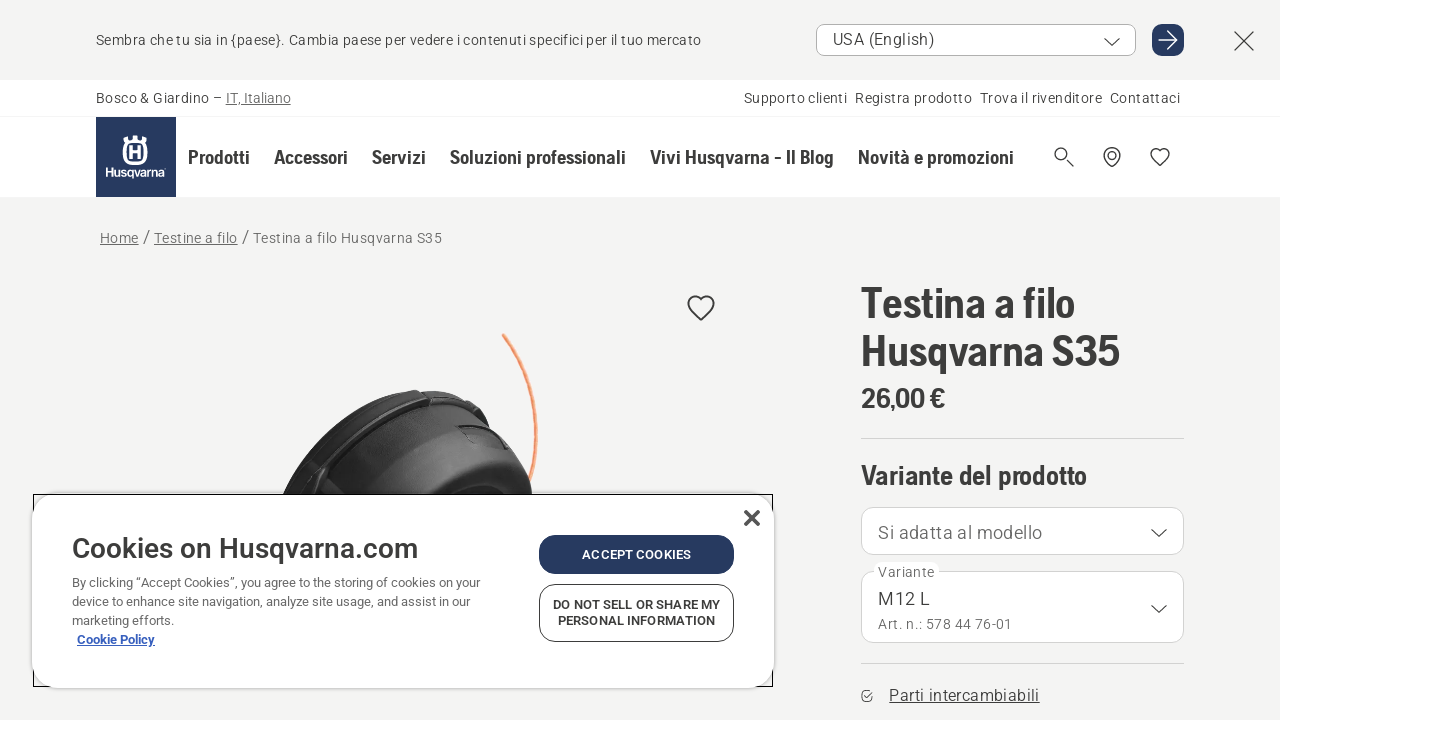

--- FILE ---
content_type: text/html; charset=utf-8
request_url: https://www.husqvarna.com/it/testine-a-filo-decespugliatori/testina-a-filo-husqvarna-s35/?article=578447601
body_size: 42130
content:

<!DOCTYPE html>
<html class="no-js" lang="it-it" dir="ltr" data-theme="hbd">
<head>
    <meta charset="utf-8" />
    
    	<title>Testina a filo Husqvarna S35 Husqvarna | Husqvarna IT</title>
	<meta name="description" property="og:description" content="Testina a filo con alimentazione manuale del filo. Il filo viene estratto manualmente dall&#39;utente premendo il pulsante di alimentazione e contemporaneamente" />
	<link rel="canonical" href="https://www.husqvarna.com/it/testine-a-filo-decespugliatori/testina-a-filo-husqvarna-s35/" />
	<meta property="og:title" content="Testina a filo Husqvarna S35 Husqvarna" />
	<meta property="og:image" content="https://www-static-nw.husqvarna.com/-/images/aprimo/husqvarna/trimmer-heads/photos/studio/h410-0673.jpg?v=41a05ec4d152aa71&amp;format=opengraph-cover" />
	<meta property="og:image:type" content="opengraph-cover" />
	<meta property="og:image:width" content="1200" />
	<meta property="og:image:height" content="630" />
	<meta property="og:type" content="website" />
	<meta property="og:url" content="https://www.husqvarna.com/it/testine-a-filo-decespugliatori/testina-a-filo-husqvarna-s35/" />
	<meta property="og:locale" content="it_IT" />

    <meta name="viewport" content="width=device-width, initial-scale=1.0" />

    <link rel="preload" href="https://www-static-nw.husqvarna.com/static/hbd/hbd-core.1ca59195.css" as="style">
    <link rel="preload" href="https://www-static-nw.husqvarna.com/static/hbd/hbd.b34f8fd9.css" as="style">
    <link rel="preload" href="https://www-static-nw.husqvarna.com/static/hbd/runtime.ac1ff80f.js" as="script" crossorigin>
    <link rel="preload" href="https://www-static-nw.husqvarna.com/static/hbd/vendors.2c98486d.js" as="script" crossorigin>
    
    

    <link rel="preload" href="https://www-static-nw.husqvarna.com/static/hbd/hbd-core.99d874dd.js" as="script" crossorigin>
    <link rel="preload" href="https://www-static-nw.husqvarna.com/static/hbd/hbd-graphql.f3a493cf.js" as="script" crossorigin>
    <link rel="preload" href="https://www-static-nw.husqvarna.com/static/hbd/hbd.c505da0a.js" as="script" crossorigin>
    
    <link rel="preload" href="https://www-static-nw.husqvarna.com/static/hbd/hbd-pdp.ef28eedf.js" as="script" crossorigin>


    <link rel="icon" href="https://www-static-nw.husqvarna.com/static/hbd/assets/hbd-favicon.6d6d9a4b.ico" sizes="any">

    <link rel="apple-touch-icon" href="https://www-static-nw.husqvarna.com/static/hbd/assets/hbd-touch-icon-iphone.843a0610.png">
    <link rel="apple-touch-icon" href="https://www-static-nw.husqvarna.com/static/hbd/assets/hbd-touch-icon-ipad.4b01de1e.png" sizes="152x152">
    <link rel="apple-touch-icon" href="https://www-static-nw.husqvarna.com/static/hbd/assets/hbd-touch-icon-iphone-retina.57cf865b.png" sizes="167x167">
    <link rel="apple-touch-icon" href="https://www-static-nw.husqvarna.com/static/hbd/assets/hbd-touch-icon-ipad-retina.7679ea01.png" sizes="180x180">

    <link rel="stylesheet" href="https://www-static-nw.husqvarna.com/static/hbd/vendors.8003d671.css" />
    
    

    <link rel="stylesheet" href="https://www-static-nw.husqvarna.com/static/hbd/hbd-core.1ca59195.css" />
    <link rel="stylesheet" href="https://www-static-nw.husqvarna.com/static/hbd/hbd.b34f8fd9.css" />
    
    <link rel="stylesheet" href="https://www-static-nw.husqvarna.com/static/hbd/hbd-pdp.f8591817.css" >


    
    

    
    

    
    
    


    <script>
        window.mapsKey = "AIzaSyBkxZ6MKHzEw2VKJbP5uBwIp-kGHaE6Qjk";
    </script>
    
    
    <script>trackingLayer = {
  "siteInfo": {
    "environment": "Production",
    "instance": "NXTEVOCD5",
    "version": "1.0.282-0-gd6254d4166",
    "name": "hbd-it-it-it",
    "language": "it-it",
    "languageCode": "it",
    "countryCode": "it"
  },
  "pageInfo": {
    "globalUrl": "/accessories-category/trimmer-heads/mp-125562915",
    "globalTitle": "Trimmer head S35",
    "template": "AccessoryModel",
    "modified": "2026-01-19",
    "responseCode": 200,
    "itemId": "{41A342A2-A5F2-43A9-B718-FAED94D4F6DC}",
    "hrefLangId": "mp_125562915_pdp",
    "csuOwner": "PRO"
  },
  "productInfo": {
    "name": "Testina a filo Husqvarna S35",
    "shortName": "Testina a filo Husqvarna S35",
    "category": "Testine a filo",
    "articleNumber": "578447601"
  }
};
dataLayer = [trackingLayer];</script>
        <!-- Google Tag Manager -->
<script>
    (function (w, d, s, l, i) {
        w[l] = w[l] || []; w[l].push({
            'gtm.start':
                new Date().getTime(), event: 'gtm.js'
        }); var f = d.getElementsByTagName(s)[0],
            j = d.createElement(s), dl = l != 'dataLayer' ? '&l=' + l : ''; j.async = true; j.src =
            'https://www.googletagmanager.com/gtm.js?id=' + i + dl; f.parentNode.insertBefore(j, f);
    })(window, document, 'script', 'dataLayer', 'GTM-NWGSNK5');</script>
 <!-- End Google Tag Manager -->

    <script src="https://cdn.cookielaw.org/scripttemplates/otSDKStub.js" crossorigin="anonymous" data-document-language="true" type="text/javascript" charset="UTF-8" data-domain-script="151f5b04-1638-46b5-8a9a-c1b14ac32d77"></script>
<script type="text/javascript">
    function OptanonWrapper() { }
</script>


    
    <script id="hbd-schema" type="application/ld+json">{
  "@context": "https://schema.org",
  "@graph": [
    {
      "@type": "ItemPage",
      "name": "Testina a filo Husqvarna S35",
      "description": "Testina a filo con alimentazione manuale del filo. Il filo viene estratto manualmente dall'utente premendo il pulsante di alimentazione e contemporaneamente tirando il filo stesso.",
      "url": "https://www.husqvarna.com/it/testine-a-filo-decespugliatori/testina-a-filo-husqvarna-s35/?article=578447601",
      "mainEntity": {
        "@type": "Product",
        "name": "Testina a filo Husqvarna S35",
        "@id": "https://www.husqvarna.com/it/testine-a-filo-decespugliatori/testina-a-filo-husqvarna-s35/",
        "image": [
          {
            "@type": "ImageObject",
            "url": [
              "https://www-static-nw.husqvarna.com/-/images/aprimo/husqvarna/trimmer-heads/photos/studio/h410-0673.webp?v=41a05ec42a385d2a&format=SCHEMA_ORG_1_1",
              "https://www-static-nw.husqvarna.com/-/images/aprimo/husqvarna/trimmer-heads/photos/studio/h410-0673.webp?v=41a05ec4fac9dd3e&format=SCHEMA_ORG_4_3",
              "https://www-static-nw.husqvarna.com/-/images/aprimo/husqvarna/trimmer-heads/photos/studio/h410-0673.webp?v=41a05ec4a3b18a9e&format=SCHEMA_ORG_16_9"
            ],
            "caption": "Trimmer head S35",
            "representativeOfPage": true
          }
        ],
        "mpn": "578447601",
        "sku": "578447601",
        "category": "Testine a filo",
        "brand": {
          "@type": "Brand",
          "name": "Husqvarna"
        },
        "additionalProperty": [
          {
            "@type": "PropertyValue",
            "name": "Parti intercambiabili",
            "value": "Facile sostituzione delle parti di ricambio"
          },
          {
            "@type": "PropertyValue",
            "name": "Durabilità 4/5",
            "value": "Durata prolungata"
          },
          {
            "@type": "PropertyValue",
            "name": "Erba",
            "value": "Particolarmente adatto per il taglio dell'erba"
          }
        ],
        "offers": {
          "@type": "Offer",
          "price": 26.0,
          "priceCurrency": "EUR",
          "availability": "https://schema.org/InStoreOnly",
          "itemCondition": "https://schema.org/NewCondition"
        }
      }
    },
    {
      "@type": "BreadcrumbList",
      "itemListElement": [
        {
          "@type": "ListItem",
          "name": "Home",
          "item": "https://www.husqvarna.com/it/",
          "position": 1
        },
        {
          "@type": "ListItem",
          "name": "Testine a filo",
          "item": "https://www.husqvarna.com/it/testine-a-filo-decespugliatori/",
          "position": 2
        },
        {
          "@type": "ListItem",
          "name": "Testina a filo Husqvarna S35",
          "item": "https://www.husqvarna.com/it/testine-a-filo-decespugliatori/testina-a-filo-husqvarna-s35/",
          "position": 3
        }
      ]
    }
  ]
}</script>
    
    
</head>
<body>
        <!-- Google Tag Manager (noscript) -->
    <noscript>
        <iframe src="https://www.googletagmanager.com/ns.html?id=GTM-NWGSNK5" title="Google Tag Manager"
                height="0" width="0" style="display:none;visibility:hidden"></iframe>
    </noscript>
    <!-- End Google Tag Manager (noscript) -->


    <div class="hui-page hbd-page">

        


<div id="react_0HNIRPH1A8LCS"></div>
<script>window.addEventListener('DOMContentLoaded', function() {if (typeof(ReactDOMClient) !== "undefined") { ReactDOMClient.createRoot(document.getElementById("react_0HNIRPH1A8LCS")).render(React.createElement(CountrySuggest, {"description":"Sembra che tu sia in {paese}. Cambia paese per vedere i contenuti specifici per il tuo mercato","selectOtherMarket":"Altro paese o area","messages":{"countrySelector.selectMarketLabel":"Select market","countrySelector.goToMarketAriaLabel":"Go to {market}","countrySelector.closeButtonAriaLabel":"Close country suggestion banner"},"locale":"it-IT"}))}});</script>


<div id="react_0HNIRPH1A8LCT"></div>
<script>window.addEventListener('DOMContentLoaded', function() {if (typeof(ReactDOMClient) !== "undefined") { ReactDOMClient.createRoot(document.getElementById("react_0HNIRPH1A8LCT")).render(React.createElement(TopBanner, {"links":[],"variant":"Primary"}))}});</script>


<div id="react_0HNIRPH1A8LDI"><header role="banner" aria-label="Main" class="_0TxBeWAvvsz+vk4hhHa9vQ==" data-ui-component="MainNavigation"><div class="XMHQLqF4SUc-6-BDqsF81g=="><div class="uSBxaC7n uiIh47Y7 uzfsTf03" style="--ui-sm-py:2"><div class="uoCsWAYD uy09N2ne uPSM6-iw uiytIAkK" style="--ui-sm-gap:5"><div class="uVQHIWAi"><div class="Otw42WHdOq33OiEBWGgo1g== ugRU3HGQ uQ4aIXV3"><span class="uzD7pFtNwXhNcpkwszZKIw==">Bosco &amp; Giardino</span> <!-- -->–<!-- --> <button type="button" class="uo9X32Bd u32VY3YO fGtNKFe8iRS141ukKkPiCQ==">IT, Italiano</button></div></div><nav aria-label="Services"><ul class="uPSM6-iw uiytIAkK mYHwRlTnk+zfCqgatOT-5g==" style="--ui-sm-gap:2"><li class="_8wMRltLUraQvGgDbsjQ+ag== ugRU3HGQ uxv-9nLh uQ4aIXV3" style="--ui-sm-px:1"><a href="/it/supporto/" target="" title="" class="uZHfHJIn">Supporto clienti</a></li><li class="_8wMRltLUraQvGgDbsjQ+ag== ugRU3HGQ uxv-9nLh uQ4aIXV3" style="--ui-sm-px:1"><a href="/it/supporto/registrazione-prodotto-husqvarna/" target="" title="" class="uZHfHJIn">Registra prodotto</a></li><li class="_8wMRltLUraQvGgDbsjQ+ag== ugRU3HGQ uxv-9nLh uQ4aIXV3" style="--ui-sm-px:1"><a href="/it/ricerca-rivenditore/" target="" title="" class="uZHfHJIn">Trova il rivenditore</a></li><li class="_8wMRltLUraQvGgDbsjQ+ag== ugRU3HGQ uxv-9nLh uQ4aIXV3" style="--ui-sm-px:1"><a href="/it/supporto/contattaci/" target="" title="" class="uZHfHJIn">Contattaci</a></li></ul></nav></div></div></div><nav class="_77pHM-JHTSBT+EPE5DGvxA==" aria-label="Global"><div class="uSBxaC7n u6zSNzRt u3kAO-la"><div class="uoCsWAYD uPSM6-iw uY-d1Ts5 uiytIAkK" style="--ui-sm-gap:3;--ui-md-gap:4"><a id="e482f81d2ee145529274a3694fcab174" href="/it/" class="uZHfHJIn uEj5WocNdINM0Urm5LHveQ==" aria-label="Home"><svg aria-hidden="true" class="us-NkA9u u3IFqJL8 u-GWObsf u2cpEdV0" style="--ui-sm-s:10;--ui-lg-s:15"><use href="/static/hbd/assets/icons.76d299f6.svg#husqvarna-logo-text"></use></svg></a><div class="u7hPjq9s b2SlaLFu1+jqcHsW+4Y+uw=="><div class="u7hPjq9s u4TFckAP"><div id="navigation-mobile-focus-trap-firstTrap" tabindex="0"></div><div class="ubrBIuT0 uxv-9nLh uoCsWAYD uiytIAkK PeuLjE-ersS6zotFzInbbQ==" style="--ui-sm-px:2"><div class="ucHWfxgX"><p class="ugRU3HGQ uFi7JbtY"></p></div><button type="button" class="u3OpNcWE uLGRsYIv uaIJqYxQ uy-IAAOs" style="--ui-btn-cx:50%;--ui-btn-cy:50%" aria-label="Chiudi navigazione"><svg aria-hidden="true" class="us-NkA9u uEC3XEnT u3IFqJL8" style="--ui-sm-s:5"><use href="/static/hbd/assets/icons.76d299f6.svg#close"></use></svg><span class="ub05h2c3"></span></button></div><div class="u7hPjq9s uiytIAkK uzwonL-u u5m-A9gv lvUmJ8bvxaPjtg-ZPIozwQ=="><div class="uGaFfQ4s uxv-9nLh ubE3ebLc uzfsTf03 u5nlXyxP u7hPjq9s uWPRFVaF uIg-hTmM" style="--ui-sm-px:6;--ui-lg-px:0;--ui-sm-py:3;--ui-lg-py:0"><div class="u7hPjq9s oBD4wcuDfDFXgyClNP76Lg=="><div class="OQ1fhZeHedPk-AjsJfeezA=="><div><div class="NQn52AVwHjwOFmJrBTm5Yw== XjlailUrV2bP-RqA+LYnOQ=="><button type="button" class="uo9X32Bd uxv-9nLh ur8NhxWr uzfsTf03 TFL5h9tGVKroYlKVY7J6bQ== XkUF-LJs9eW46umbiS8F1g==" style="--ui-sm-px:4;--ui-md-px:3;--ui-sm-py:3" aria-expanded="false"><span class="u7hPjq9s u18bDcVI uVlWFPAP uoCsWAYD uy09N2ne uPSM6-iw uiytIAkK buiDgiJ9y3SPg1VSKFN9uA==" style="--ui-sm-gap:4"><span class="X9D68nbjuhd172ecd9Wfow== ugRU3HGQ ujd3WTBv">Prodotti</span><svg aria-hidden="true" class="us-NkA9u ui-rtl-mirror VtqcbORui8y5RkkLxQDggA== u3IFqJL8" style="--ui-sm-s:4"><use href="/static/hbd/assets/icons.76d299f6.svg#angle-right"></use></svg></span></button><div class="u7hPjq9s kXdilRabscSe4z3w-lqxcg=="><div class="uSBxaC7n u6zSNzRt u3kAO-la"><div class="u7hPjq9s uzfsTf03 u5nlXyxP uiytIAkK _2i0aDB1RZKfG7AvCnQ4AqA==" style="--ui-sm-py:0;--ui-lg-py:10"><div class="u7hPjq9s ucE0xXE4 uVQHIWAi _8+3oB-uW4DaUU6j9zPGIxw==" style="--ui-lg-w:71" data-depth="2"><div class="-W-J9rZ4QZeo5-Ep2E033Q=="><button type="button" class="uo9X32Bd u7hPjq9s uQy-zy5Z pRy+lhrJQUOIQXLdo2nERQ==" style="--ui-sm-br:4"><div class="u18bDcVI uoCsWAYD uy09N2ne uPSM6-iw uiytIAkK" style="--ui-sm-gap:4"><p class="jx9YjxawtpFnz91SqZVTeg== ugRU3HGQ ufOfyEzZ">Cura degli alberi</p><svg aria-hidden="true" class="us-NkA9u ui-rtl-mirror u3IFqJL8" style="--ui-sm-s:4"><use href="/static/hbd/assets/icons.76d299f6.svg#angle-right"></use></svg></div></button></div><div class="-W-J9rZ4QZeo5-Ep2E033Q=="><button type="button" class="uo9X32Bd u7hPjq9s uQy-zy5Z pRy+lhrJQUOIQXLdo2nERQ==" style="--ui-sm-br:4"><div class="u18bDcVI uoCsWAYD uy09N2ne uPSM6-iw uiytIAkK" style="--ui-sm-gap:4"><p class="jx9YjxawtpFnz91SqZVTeg== ugRU3HGQ ufOfyEzZ">Taglio dell&#x27;erba</p><svg aria-hidden="true" class="us-NkA9u ui-rtl-mirror u3IFqJL8" style="--ui-sm-s:4"><use href="/static/hbd/assets/icons.76d299f6.svg#angle-right"></use></svg></div></button></div><div class="-W-J9rZ4QZeo5-Ep2E033Q=="><button type="button" class="uo9X32Bd u7hPjq9s uQy-zy5Z pRy+lhrJQUOIQXLdo2nERQ==" style="--ui-sm-br:4"><div class="u18bDcVI uoCsWAYD uy09N2ne uPSM6-iw uiytIAkK" style="--ui-sm-gap:4"><p class="jx9YjxawtpFnz91SqZVTeg== ugRU3HGQ ufOfyEzZ">Rifinitura e pulizia</p><svg aria-hidden="true" class="us-NkA9u ui-rtl-mirror u3IFqJL8" style="--ui-sm-s:4"><use href="/static/hbd/assets/icons.76d299f6.svg#angle-right"></use></svg></div></button></div><div class="-W-J9rZ4QZeo5-Ep2E033Q=="><button type="button" class="uo9X32Bd u7hPjq9s uQy-zy5Z pRy+lhrJQUOIQXLdo2nERQ==" style="--ui-sm-br:4"><div class="u18bDcVI uoCsWAYD uy09N2ne uPSM6-iw uiytIAkK" style="--ui-sm-gap:4"><p class="jx9YjxawtpFnz91SqZVTeg== ugRU3HGQ ufOfyEzZ">Pulizia e cura del suolo</p><svg aria-hidden="true" class="us-NkA9u ui-rtl-mirror u3IFqJL8" style="--ui-sm-s:4"><use href="/static/hbd/assets/icons.76d299f6.svg#angle-right"></use></svg></div></button></div><div class="-W-J9rZ4QZeo5-Ep2E033Q=="><button type="button" class="uo9X32Bd u7hPjq9s uQy-zy5Z pRy+lhrJQUOIQXLdo2nERQ==" style="--ui-sm-br:4"><div class="u18bDcVI uoCsWAYD uy09N2ne uPSM6-iw uiytIAkK" style="--ui-sm-gap:4"><p class="jx9YjxawtpFnz91SqZVTeg== ugRU3HGQ ufOfyEzZ">Prodotti a batteria</p><svg aria-hidden="true" class="us-NkA9u ui-rtl-mirror u3IFqJL8" style="--ui-sm-s:4"><use href="/static/hbd/assets/icons.76d299f6.svg#angle-right"></use></svg></div></button></div><div class="-W-J9rZ4QZeo5-Ep2E033Q=="><button type="button" class="uo9X32Bd u7hPjq9s uQy-zy5Z pRy+lhrJQUOIQXLdo2nERQ==" style="--ui-sm-br:4"><div class="u18bDcVI uoCsWAYD uy09N2ne uPSM6-iw uiytIAkK" style="--ui-sm-gap:4"><p class="jx9YjxawtpFnz91SqZVTeg== ugRU3HGQ ufOfyEzZ">Abbigliamento, DPI, accessori forestali e giocattoli</p><svg aria-hidden="true" class="us-NkA9u ui-rtl-mirror u3IFqJL8" style="--ui-sm-s:4"><use href="/static/hbd/assets/icons.76d299f6.svg#angle-right"></use></svg></div></button></div><div class="-W-J9rZ4QZeo5-Ep2E033Q=="><button type="button" class="uo9X32Bd u7hPjq9s uQy-zy5Z pRy+lhrJQUOIQXLdo2nERQ==" style="--ui-sm-br:4"><div class="u18bDcVI uoCsWAYD uy09N2ne uPSM6-iw uiytIAkK" style="--ui-sm-gap:4"><p class="jx9YjxawtpFnz91SqZVTeg== ugRU3HGQ ufOfyEzZ">Accessori</p><svg aria-hidden="true" class="us-NkA9u ui-rtl-mirror u3IFqJL8" style="--ui-sm-s:4"><use href="/static/hbd/assets/icons.76d299f6.svg#angle-right"></use></svg></div></button></div></div><div class="u7hPjq9s uWswdYXc uQS9r--H uiytIAkK WkEDtZkgC+40Lw8boYJ2qw==" data-depth="3"><div class="ucHWfxgX uHXX0h5Y _6UOc4C0vnhav0d3+YsdBWg=="><div class="uiytIAkK uzwonL-u u5m-A9gv UHSSs8xTz2RiBtlmwOG7Sw=="><div class="uGaFfQ4s uZPpfqyY uoNhSvTV uBwO2KAL urQOBR1Y uWPRFVaF uemGGq7c" style="--ui-sm-pr:0;--ui-lg-pr:7;--ui-sm-pl:0;--ui-lg-pl:15"><div><div class="o9vVNf-rpSGSZ89XN8g8Xw=="><div style="width:50%"><div class="uUjJLonN UeLm27Vt5pb3WicR6onRVQ==" style="--ui-sm-mb:8"><div id="link-group-title_motoseghe" class="eKweNcVlyCgajR+zjBZJPg== ugRU3HGQ uUjJLonN ufOfyEzZ" style="--ui-sm-mb:3">Motoseghe</div><ul class="EEh7+UCRq-JKFpuVwu2vXQ==" aria-labelledby="link-group-title_motoseghe"><li class="qbJuONFqWw8KTndKhl89Zw== ugRU3HGQ uQ4aIXV3"><a href="/it/motoseghe/" class="uZHfHJIn pRKxpccoL3RWAFYoYQ179g==">Gamma completa - Motoseghe</a></li><li class="qbJuONFqWw8KTndKhl89Zw== ugRU3HGQ uQ4aIXV3"><a href="/it/motoseghe/professionali/" class="uZHfHJIn pRKxpccoL3RWAFYoYQ179g==">Motoseghe professionali</a></li><li class="qbJuONFqWw8KTndKhl89Zw== ugRU3HGQ uQ4aIXV3"><a href="/it/motoseghe/a-batteria/" class="uZHfHJIn pRKxpccoL3RWAFYoYQ179g==">Motoseghe a batteria</a></li><li class="qbJuONFqWw8KTndKhl89Zw== ugRU3HGQ uQ4aIXV3"><a href="/it/motoseghe/a-scoppio/" class="uZHfHJIn pRKxpccoL3RWAFYoYQ179g==">Motoseghe a scoppio</a></li><li class="qbJuONFqWw8KTndKhl89Zw== ugRU3HGQ uQ4aIXV3"><a href="/it/motoseghe/da-potatura/" class="uZHfHJIn pRKxpccoL3RWAFYoYQ179g==">Motoseghe da potatura</a></li><li class="qbJuONFqWw8KTndKhl89Zw== ugRU3HGQ uQ4aIXV3"><a href="/it/accessori-per-motoseghe/" class="uZHfHJIn pRKxpccoL3RWAFYoYQ179g==">Accessori Per motoseghe</a></li></ul></div><div class="uUjJLonN UeLm27Vt5pb3WicR6onRVQ==" style="--ui-sm-mb:0"><div id="link-group-title_potatori" class="eKweNcVlyCgajR+zjBZJPg== ugRU3HGQ uUjJLonN ufOfyEzZ" style="--ui-sm-mb:3">Potatori</div><ul class="EEh7+UCRq-JKFpuVwu2vXQ==" aria-labelledby="link-group-title_potatori"><li class="qbJuONFqWw8KTndKhl89Zw== ugRU3HGQ uQ4aIXV3"><a href="/it/potatori/" class="uZHfHJIn pRKxpccoL3RWAFYoYQ179g==">Gamma completa - Potatori</a></li></ul></div></div><div style="width:50%"><div class="uUjJLonN UeLm27Vt5pb3WicR6onRVQ==" style="--ui-sm-mb:8"><div id="link-group-title_potatoriAdAsta" class="eKweNcVlyCgajR+zjBZJPg== ugRU3HGQ uUjJLonN ufOfyEzZ" style="--ui-sm-mb:3">Potatori ad asta</div><ul class="EEh7+UCRq-JKFpuVwu2vXQ==" aria-labelledby="link-group-title_potatoriAdAsta"><li class="qbJuONFqWw8KTndKhl89Zw== ugRU3HGQ uQ4aIXV3"><a href="/it/potatori-ad-asta/" class="uZHfHJIn pRKxpccoL3RWAFYoYQ179g==">Gamma completa - Potatori ad asta</a></li><li class="qbJuONFqWw8KTndKhl89Zw== ugRU3HGQ uQ4aIXV3"><a href="/it/potatori-ad-asta/professionali/" class="uZHfHJIn pRKxpccoL3RWAFYoYQ179g==">Potatori ad asta professionali</a></li><li class="qbJuONFqWw8KTndKhl89Zw== ugRU3HGQ uQ4aIXV3"><a href="/it/potatori-ad-asta/a-batteria/" class="uZHfHJIn pRKxpccoL3RWAFYoYQ179g==">Potatori ad asta a batteria</a></li><li class="qbJuONFqWw8KTndKhl89Zw== ugRU3HGQ uQ4aIXV3"><a href="/it/potatori-ad-asta/a-scoppio/" class="uZHfHJIn pRKxpccoL3RWAFYoYQ179g==">Potatori ad asta a scoppio</a></li><li class="qbJuONFqWw8KTndKhl89Zw== ugRU3HGQ uQ4aIXV3"><a href="/it/accessori-per-potatori-ad-asta/" class="uZHfHJIn pRKxpccoL3RWAFYoYQ179g==">Accessori Per potatori ad asta</a></li></ul></div></div></div></div></div></div></div><div class="um1EQgy- uVQHIWAi"><div class="xAH2w+5ebH696x92Kx0-og=="><div class="s-Cazjv0GCC0BV2R4zeycQ== ugRU3HGQ uUjJLonN ufOfyEzZ" style="--ui-sm-mb:3">Vedi anche</div><ul class="faxdOLQmEUIN1IDU9u82hQ=="><li class="UzfNh-QBouRiq0Xj9LRSDg== ugRU3HGQ uQ4aIXV3"><a href="/it/vivi-husqvarna/guida-alle-barre-e-alle-catene/" class="uZHfHJIn Vfwu2SwB2mQinKhNngvUiA==">Guida alle barre e alle catene</a></li><li class="UzfNh-QBouRiq0Xj9LRSDg== ugRU3HGQ uQ4aIXV3"><a href="/it/tutto-abbigliamento-protettivo/" class="uZHfHJIn Vfwu2SwB2mQinKhNngvUiA==">Abbigliamento protettivo e da lavoro</a></li><li class="UzfNh-QBouRiq0Xj9LRSDg== ugRU3HGQ uQ4aIXV3"><a href="/it/accessori-per-motoseghe/" class="uZHfHJIn Vfwu2SwB2mQinKhNngvUiA==">Per motoseghe</a></li><li class="UzfNh-QBouRiq0Xj9LRSDg== ugRU3HGQ uQ4aIXV3"><a href="/it/servizi/husqvarna-fleet-services/" class="uZHfHJIn Vfwu2SwB2mQinKhNngvUiA==">Husqvarna Fleet Services™</a></li></ul></div></div></div><div class="u7hPjq9s uWswdYXc uQS9r--H uiytIAkK WkEDtZkgC+40Lw8boYJ2qw==" data-depth="3"><div class="ucHWfxgX uHXX0h5Y _6UOc4C0vnhav0d3+YsdBWg=="><div class="uiytIAkK uzwonL-u u5m-A9gv UHSSs8xTz2RiBtlmwOG7Sw=="><div class="uGaFfQ4s uZPpfqyY uoNhSvTV uBwO2KAL urQOBR1Y uWPRFVaF uemGGq7c" style="--ui-sm-pr:0;--ui-lg-pr:7;--ui-sm-pl:0;--ui-lg-pl:15"><div><div class="o9vVNf-rpSGSZ89XN8g8Xw=="><div style="width:50%"><div class="uUjJLonN UeLm27Vt5pb3WicR6onRVQ==" style="--ui-sm-mb:8"><div id="link-group-title_robotTagliaerbaAutomower" class="eKweNcVlyCgajR+zjBZJPg== ugRU3HGQ uUjJLonN ufOfyEzZ" style="--ui-sm-mb:3">Robot tagliaerba Automower®</div><ul class="EEh7+UCRq-JKFpuVwu2vXQ==" aria-labelledby="link-group-title_robotTagliaerbaAutomower"><li class="qbJuONFqWw8KTndKhl89Zw== ugRU3HGQ uQ4aIXV3"><a href="/it/robot-tagliaerba-automower/" class="uZHfHJIn pRKxpccoL3RWAFYoYQ179g==">Gamma completa - Robot tagliaerba</a></li><li class="qbJuONFqWw8KTndKhl89Zw== ugRU3HGQ uQ4aIXV3"><a href="/it/robot-tagliaerba-automower/professionali/" class="uZHfHJIn pRKxpccoL3RWAFYoYQ179g==">Robot tagliaerba professionali</a></li><li class="qbJuONFqWw8KTndKhl89Zw== ugRU3HGQ uQ4aIXV3"><a href="/it/robot-tagliaerba-automower/robot-tagliaerba-per-uso-privato/" class="uZHfHJIn pRKxpccoL3RWAFYoYQ179g==">Robot tagliaerba per uso privato</a></li><li class="qbJuONFqWw8KTndKhl89Zw== ugRU3HGQ uQ4aIXV3"><a href="/it/robot-tagliaerba-automower/senza-filo-perimetrale/" class="uZHfHJIn pRKxpccoL3RWAFYoYQ179g==">Robot tagliaerba senza filo perimetrale</a></li><li class="qbJuONFqWw8KTndKhl89Zw== ugRU3HGQ uQ4aIXV3"><a href="/it/accessori-per-robot-tagliaerba-automower/" class="uZHfHJIn pRKxpccoL3RWAFYoYQ179g==">Accessori Per robot tagliaerba</a></li></ul></div><div class="uUjJLonN UeLm27Vt5pb3WicR6onRVQ==" style="--ui-sm-mb:8"><div id="link-group-title_tagliaerba" class="eKweNcVlyCgajR+zjBZJPg== ugRU3HGQ uUjJLonN ufOfyEzZ" style="--ui-sm-mb:3">Tagliaerba</div><ul class="EEh7+UCRq-JKFpuVwu2vXQ==" aria-labelledby="link-group-title_tagliaerba"><li class="qbJuONFqWw8KTndKhl89Zw== ugRU3HGQ uQ4aIXV3"><a href="/it/tagliaerba/" class="uZHfHJIn pRKxpccoL3RWAFYoYQ179g==">Gamma completa - Tagliaerba</a></li><li class="qbJuONFqWw8KTndKhl89Zw== ugRU3HGQ uQ4aIXV3"><a href="/it/tagliaerba/professionali/" class="uZHfHJIn pRKxpccoL3RWAFYoYQ179g==">Tagliaerba professionali</a></li><li class="qbJuONFqWw8KTndKhl89Zw== ugRU3HGQ uQ4aIXV3"><a href="/it/tagliaerba/a-batteria/" class="uZHfHJIn pRKxpccoL3RWAFYoYQ179g==">Taglierba a batteria</a></li><li class="qbJuONFqWw8KTndKhl89Zw== ugRU3HGQ uQ4aIXV3"><a href="/it/tagliaerba/a-scoppio/" class="uZHfHJIn pRKxpccoL3RWAFYoYQ179g==">Tagliaerba a scoppio</a></li><li class="qbJuONFqWw8KTndKhl89Zw== ugRU3HGQ uQ4aIXV3"><a href="/it/accessori-per-tagliaerba/" class="uZHfHJIn pRKxpccoL3RWAFYoYQ179g==">Accessori Per tagliaerba</a></li></ul></div><div class="uUjJLonN UeLm27Vt5pb3WicR6onRVQ==" style="--ui-sm-mb:0"><div id="link-group-title_trattoriDaGiardino" class="eKweNcVlyCgajR+zjBZJPg== ugRU3HGQ uUjJLonN ufOfyEzZ" style="--ui-sm-mb:3">Trattori da giardino</div><ul class="EEh7+UCRq-JKFpuVwu2vXQ==" aria-labelledby="link-group-title_trattoriDaGiardino"><li class="qbJuONFqWw8KTndKhl89Zw== ugRU3HGQ uQ4aIXV3"><a href="/it/trattorini-tagliaerba/" class="uZHfHJIn pRKxpccoL3RWAFYoYQ179g==">Gamma completa - Trattorini tagliaerba</a></li><li class="qbJuONFqWw8KTndKhl89Zw== ugRU3HGQ uQ4aIXV3"><a href="/it/accessori-per-trattorini-tagliaerba/" class="uZHfHJIn pRKxpccoL3RWAFYoYQ179g==">Accessori Per trattori da giardino</a></li></ul></div></div><div style="width:50%"><div class="uUjJLonN UeLm27Vt5pb3WicR6onRVQ==" style="--ui-sm-mb:8"><div id="link-group-title_trattoriniTagliaerbaFrontali" class="eKweNcVlyCgajR+zjBZJPg== ugRU3HGQ uUjJLonN ufOfyEzZ" style="--ui-sm-mb:3">Trattorini tagliaerba frontali</div><ul class="EEh7+UCRq-JKFpuVwu2vXQ==" aria-labelledby="link-group-title_trattoriniTagliaerbaFrontali"><li class="qbJuONFqWw8KTndKhl89Zw== ugRU3HGQ uQ4aIXV3"><a href="/it/trattorini-tagliaerba-rider/" class="uZHfHJIn pRKxpccoL3RWAFYoYQ179g==">Gamma completa - Trattorini tagliaerba Rider</a></li><li class="qbJuONFqWw8KTndKhl89Zw== ugRU3HGQ uQ4aIXV3"><a href="/it/trattorini-tagliaerba-rider/professionali/" class="uZHfHJIn pRKxpccoL3RWAFYoYQ179g==">Trattorini tagliaerba frontali professionali</a></li><li class="qbJuONFqWw8KTndKhl89Zw== ugRU3HGQ uQ4aIXV3"><a href="/it/trattorini-tagliaerba-rider/uso-privato/" class="uZHfHJIn pRKxpccoL3RWAFYoYQ179g==">Trattorini tagliaerba frontali per uso privato</a></li><li class="qbJuONFqWw8KTndKhl89Zw== ugRU3HGQ uQ4aIXV3"><a href="/it/accessori-per-trattorini-tagliaerba-rider/" class="uZHfHJIn pRKxpccoL3RWAFYoYQ179g==">Accessori Per trattorini tagliaerba frontali</a></li></ul></div><div class="uUjJLonN UeLm27Vt5pb3WicR6onRVQ==" style="--ui-sm-mb:8"><div id="link-group-title_trattoriniTagliaerbaZeroTurn" class="eKweNcVlyCgajR+zjBZJPg== ugRU3HGQ uUjJLonN ufOfyEzZ" style="--ui-sm-mb:3">Trattorini tagliaerba Zero Turn</div><ul class="EEh7+UCRq-JKFpuVwu2vXQ==" aria-labelledby="link-group-title_trattoriniTagliaerbaZeroTurn"><li class="qbJuONFqWw8KTndKhl89Zw== ugRU3HGQ uQ4aIXV3"><a href="/it/trattorini-rasaerba-zero-turn/" class="uZHfHJIn pRKxpccoL3RWAFYoYQ179g==">Gamma completa - Trattorini rasaerba Zero Turn</a></li><li class="qbJuONFqWw8KTndKhl89Zw== ugRU3HGQ uQ4aIXV3"><a href="/it/trattorini-rasaerba-zero-turn/professionale/" class="uZHfHJIn pRKxpccoL3RWAFYoYQ179g==">Trattorini tagliaerba Zero Turn professionali</a></li><li class="qbJuONFqWw8KTndKhl89Zw== ugRU3HGQ uQ4aIXV3"><a href="/it/accessori-per-trattorini-tagliaerba-zero-turn/" class="uZHfHJIn pRKxpccoL3RWAFYoYQ179g==">Accessori Per trattorini tagliaerba Zero Turn</a></li></ul></div></div></div></div></div></div></div><div class="um1EQgy- uVQHIWAi"><div class="xAH2w+5ebH696x92Kx0-og=="><div class="s-Cazjv0GCC0BV2R4zeycQ== ugRU3HGQ uUjJLonN ufOfyEzZ" style="--ui-sm-mb:3">Vedi anche</div><ul class="faxdOLQmEUIN1IDU9u82hQ=="><li class="UzfNh-QBouRiq0Xj9LRSDg== ugRU3HGQ uQ4aIXV3"><a href="/it/vivi-husqvarna/guida-all-acquisto-di-automower/" class="uZHfHJIn Vfwu2SwB2mQinKhNngvUiA==">Guida all&#x27;acquisto di Automower</a></li><li class="UzfNh-QBouRiq0Xj9LRSDg== ugRU3HGQ uQ4aIXV3"><a href="/it/robot-tagliaerba-automower/maggiori-informazioni/" class="uZHfHJIn Vfwu2SwB2mQinKhNngvUiA==">Informazioni sui robot tagliaerba Automower®</a></li><li class="UzfNh-QBouRiq0Xj9LRSDg== ugRU3HGQ uQ4aIXV3"><a href="/it/vivi-husqvarna/robot-tagliaerba-senza-filo-perimetrale/" class="uZHfHJIn Vfwu2SwB2mQinKhNngvUiA==">Husqvarna Automower® NERA: robot tagliaerba senza filo perimetrale</a></li><li class="UzfNh-QBouRiq0Xj9LRSDg== ugRU3HGQ uQ4aIXV3"><a href="/it/robot-tagliaerba-automower/professionali/maggiori-informazioni/" class="uZHfHJIn Vfwu2SwB2mQinKhNngvUiA==">Robot tagliaerba professionali - maggiori informazioni</a></li></ul></div></div></div><div class="u7hPjq9s uWswdYXc uQS9r--H uiytIAkK WkEDtZkgC+40Lw8boYJ2qw==" data-depth="3"><div class="ucHWfxgX uHXX0h5Y _6UOc4C0vnhav0d3+YsdBWg=="><div class="uiytIAkK uzwonL-u u5m-A9gv UHSSs8xTz2RiBtlmwOG7Sw=="><div class="uGaFfQ4s uZPpfqyY uoNhSvTV uBwO2KAL urQOBR1Y uWPRFVaF uemGGq7c" style="--ui-sm-pr:0;--ui-lg-pr:7;--ui-sm-pl:0;--ui-lg-pl:15"><div><div class="o9vVNf-rpSGSZ89XN8g8Xw=="><div style="width:50%"><div class="uUjJLonN UeLm27Vt5pb3WicR6onRVQ==" style="--ui-sm-mb:8"><div id="link-group-title_decespugliatori" class="eKweNcVlyCgajR+zjBZJPg== ugRU3HGQ uUjJLonN ufOfyEzZ" style="--ui-sm-mb:3">Decespugliatori</div><ul class="EEh7+UCRq-JKFpuVwu2vXQ==" aria-labelledby="link-group-title_decespugliatori"><li class="qbJuONFqWw8KTndKhl89Zw== ugRU3HGQ uQ4aIXV3"><a href="/it/decespugliatori/" class="uZHfHJIn pRKxpccoL3RWAFYoYQ179g==">Gamma completa - Decespugliatori</a></li><li class="qbJuONFqWw8KTndKhl89Zw== ugRU3HGQ uQ4aIXV3"><a href="/it/decespugliatori/professionali/" class="uZHfHJIn pRKxpccoL3RWAFYoYQ179g==">Decespugliatori professionali</a></li><li class="qbJuONFqWw8KTndKhl89Zw== ugRU3HGQ uQ4aIXV3"><a href="/it/decespugliatori/a-batteria/" class="uZHfHJIn pRKxpccoL3RWAFYoYQ179g==">Decespugliatori a batteria</a></li><li class="qbJuONFqWw8KTndKhl89Zw== ugRU3HGQ uQ4aIXV3"><a href="/it/decespugliatori/a-scoppio/" class="uZHfHJIn pRKxpccoL3RWAFYoYQ179g==">Decespugliatori a scoppio</a></li><li class="qbJuONFqWw8KTndKhl89Zw== ugRU3HGQ uQ4aIXV3"><a href="/it/accessori-per-trimmer-e-decespugliatori/" class="uZHfHJIn pRKxpccoL3RWAFYoYQ179g==">Accessori Per trimmer e decespugliatori</a></li></ul></div><div class="uUjJLonN UeLm27Vt5pb3WicR6onRVQ==" style="--ui-sm-mb:8"><div id="link-group-title_tagliasiepi" class="eKweNcVlyCgajR+zjBZJPg== ugRU3HGQ uUjJLonN ufOfyEzZ" style="--ui-sm-mb:3">Tagliasiepi</div><ul class="EEh7+UCRq-JKFpuVwu2vXQ==" aria-labelledby="link-group-title_tagliasiepi"><li class="qbJuONFqWw8KTndKhl89Zw== ugRU3HGQ uQ4aIXV3"><a href="/it/tagliasiepi/" class="uZHfHJIn pRKxpccoL3RWAFYoYQ179g==">Gamma completa - Tagliasiepi</a></li><li class="qbJuONFqWw8KTndKhl89Zw== ugRU3HGQ uQ4aIXV3"><a href="/it/tagliasiepi/professionali/" class="uZHfHJIn pRKxpccoL3RWAFYoYQ179g==">Tagliasiepi professionali</a></li><li class="qbJuONFqWw8KTndKhl89Zw== ugRU3HGQ uQ4aIXV3"><a href="/it/tagliasiepi/a-batteria/" class="uZHfHJIn pRKxpccoL3RWAFYoYQ179g==">Tagliasiepi a batteria</a></li><li class="qbJuONFqWw8KTndKhl89Zw== ugRU3HGQ uQ4aIXV3"><a href="/it/tagliasiepi/a-scoppio/" class="uZHfHJIn pRKxpccoL3RWAFYoYQ179g==">Tagliasiepi a scoppio</a></li><li class="qbJuONFqWw8KTndKhl89Zw== ugRU3HGQ uQ4aIXV3"><a href="/it/tagliasiepi/tagliasiepi-ad-asta/" class="uZHfHJIn pRKxpccoL3RWAFYoYQ179g==">Tagliasiepi ad asta</a></li><li class="qbJuONFqWw8KTndKhl89Zw== ugRU3HGQ uQ4aIXV3"><a href="/it/tagliasiepi/forbici-per-erba/" class="uZHfHJIn pRKxpccoL3RWAFYoYQ179g==">Forbici per erba</a></li><li class="qbJuONFqWw8KTndKhl89Zw== ugRU3HGQ uQ4aIXV3"><a href="/it/accessori-per-tagliasiepi/" class="uZHfHJIn pRKxpccoL3RWAFYoYQ179g==">Accessori Per tagliasiepi</a></li></ul></div></div><div style="width:50%"><div class="uUjJLonN UeLm27Vt5pb3WicR6onRVQ==" style="--ui-sm-mb:8"><div id="link-group-title_decespugliatoriLeggeriEBordatori" class="eKweNcVlyCgajR+zjBZJPg== ugRU3HGQ uUjJLonN ufOfyEzZ" style="--ui-sm-mb:3">Decespugliatori leggeri e bordatori</div><ul class="EEh7+UCRq-JKFpuVwu2vXQ==" aria-labelledby="link-group-title_decespugliatoriLeggeriEBordatori"><li class="qbJuONFqWw8KTndKhl89Zw== ugRU3HGQ uQ4aIXV3"><a href="/it/decespugliatori-leggeri/" class="uZHfHJIn pRKxpccoL3RWAFYoYQ179g==">Gamma completa - Decespugliatori leggeri</a></li><li class="qbJuONFqWw8KTndKhl89Zw== ugRU3HGQ uQ4aIXV3"><a href="/it/decespugliatori-leggeri/professionali/" class="uZHfHJIn pRKxpccoL3RWAFYoYQ179g==">Decespugliatori professionali</a></li><li class="qbJuONFqWw8KTndKhl89Zw== ugRU3HGQ uQ4aIXV3"><a href="/it/decespugliatori-leggeri/a-batteria/" class="uZHfHJIn pRKxpccoL3RWAFYoYQ179g==">Decespugliatori leggeri a batteria</a></li><li class="qbJuONFqWw8KTndKhl89Zw== ugRU3HGQ uQ4aIXV3"><a href="/it/decespugliatori-leggeri/a-scoppio/" class="uZHfHJIn pRKxpccoL3RWAFYoYQ179g==">Decespugliatori a scoppio</a></li><li class="qbJuONFqWw8KTndKhl89Zw== ugRU3HGQ uQ4aIXV3"><a href="/it/decespugliatori-leggeri/decespugliatori-multifunzione/" class="uZHfHJIn pRKxpccoL3RWAFYoYQ179g==">Decespugliatori multifunzione</a></li><li class="qbJuONFqWw8KTndKhl89Zw== ugRU3HGQ uQ4aIXV3"><a href="/it/accessori-per-trimmer-e-decespugliatori/" class="uZHfHJIn pRKxpccoL3RWAFYoYQ179g==">Accessori Per trimmer e decespugliatori</a></li></ul></div><div class="uUjJLonN UeLm27Vt5pb3WicR6onRVQ==" style="--ui-sm-mb:0"><div id="link-group-title_decespugliatoriForestali" class="eKweNcVlyCgajR+zjBZJPg== ugRU3HGQ uUjJLonN ufOfyEzZ" style="--ui-sm-mb:3">Decespugliatori forestali</div><ul class="EEh7+UCRq-JKFpuVwu2vXQ==" aria-labelledby="link-group-title_decespugliatoriForestali"><li class="qbJuONFqWw8KTndKhl89Zw== ugRU3HGQ uQ4aIXV3"><a href="/it/decespugliatori-forestali/" class="uZHfHJIn pRKxpccoL3RWAFYoYQ179g==">Gamma completa - Decespugliatori forestali</a></li><li class="qbJuONFqWw8KTndKhl89Zw== ugRU3HGQ uQ4aIXV3"><a href="/it/accessori-per-decespugliatori-forestali/" class="uZHfHJIn pRKxpccoL3RWAFYoYQ179g==">Accessori Per decespugliatori forestali</a></li></ul></div></div></div></div></div></div></div><div class="um1EQgy- uVQHIWAi"><div class="xAH2w+5ebH696x92Kx0-og=="><div class="s-Cazjv0GCC0BV2R4zeycQ== ugRU3HGQ uUjJLonN ufOfyEzZ" style="--ui-sm-mb:3">Vedi anche</div><ul class="faxdOLQmEUIN1IDU9u82hQ=="><li class="UzfNh-QBouRiq0Xj9LRSDg== ugRU3HGQ uQ4aIXV3"><a href="/it/testine-a-filo-decespugliatori/" class="uZHfHJIn Vfwu2SwB2mQinKhNngvUiA==">Testine a filo</a></li><li class="UzfNh-QBouRiq0Xj9LRSDg== ugRU3HGQ uQ4aIXV3"><a href="/it/fili-per-decespugliatore/" class="uZHfHJIn Vfwu2SwB2mQinKhNngvUiA==">Fili per decespugliatore</a></li><li class="UzfNh-QBouRiq0Xj9LRSDg== ugRU3HGQ uQ4aIXV3"><a href="/it/servizi/husqvarna-fleet-services/" class="uZHfHJIn Vfwu2SwB2mQinKhNngvUiA==">Husqvarna Fleet Services™</a></li></ul></div></div></div><div class="u7hPjq9s uWswdYXc uQS9r--H uiytIAkK WkEDtZkgC+40Lw8boYJ2qw==" data-depth="3"><div class="ucHWfxgX uHXX0h5Y _6UOc4C0vnhav0d3+YsdBWg=="><div class="uiytIAkK uzwonL-u u5m-A9gv UHSSs8xTz2RiBtlmwOG7Sw=="><div class="uGaFfQ4s uZPpfqyY uoNhSvTV uBwO2KAL urQOBR1Y uWPRFVaF uemGGq7c" style="--ui-sm-pr:0;--ui-lg-pr:7;--ui-sm-pl:0;--ui-lg-pl:15"><div><div class="o9vVNf-rpSGSZ89XN8g8Xw=="><div style="width:50%"><div class="uUjJLonN UeLm27Vt5pb3WicR6onRVQ==" style="--ui-sm-mb:8"><div id="link-group-title_soffiatori" class="eKweNcVlyCgajR+zjBZJPg== ugRU3HGQ uUjJLonN ufOfyEzZ" style="--ui-sm-mb:3">Soffiatori</div><ul class="EEh7+UCRq-JKFpuVwu2vXQ==" aria-labelledby="link-group-title_soffiatori"><li class="qbJuONFqWw8KTndKhl89Zw== ugRU3HGQ uQ4aIXV3"><a href="/it/soffiatori/" class="uZHfHJIn pRKxpccoL3RWAFYoYQ179g==">Gamma completa - Soffiatori</a></li><li class="qbJuONFqWw8KTndKhl89Zw== ugRU3HGQ uQ4aIXV3"><a href="/it/soffiatori/professionali/" class="uZHfHJIn pRKxpccoL3RWAFYoYQ179g==">Soffiatori professionali</a></li><li class="qbJuONFqWw8KTndKhl89Zw== ugRU3HGQ uQ4aIXV3"><a href="/it/soffiatori/a-batteria/" class="uZHfHJIn pRKxpccoL3RWAFYoYQ179g==">Soffiatori a batteria</a></li><li class="qbJuONFqWw8KTndKhl89Zw== ugRU3HGQ uQ4aIXV3"><a href="/it/soffiatori/a-scoppio/" class="uZHfHJIn pRKxpccoL3RWAFYoYQ179g==">Soffiatori a scoppio</a></li><li class="qbJuONFqWw8KTndKhl89Zw== ugRU3HGQ uQ4aIXV3"><a href="/it/accessori-per-soffiatori/" class="uZHfHJIn pRKxpccoL3RWAFYoYQ179g==">Accessori Per soffiatori</a></li></ul></div><div class="uUjJLonN UeLm27Vt5pb3WicR6onRVQ==" style="--ui-sm-mb:8"><div id="link-group-title_ariaggiatoriEScarificatori" class="eKweNcVlyCgajR+zjBZJPg== ugRU3HGQ uUjJLonN ufOfyEzZ" style="--ui-sm-mb:3">Ariaggiatori e scarificatori</div><ul class="EEh7+UCRq-JKFpuVwu2vXQ==" aria-labelledby="link-group-title_ariaggiatoriEScarificatori"><li class="qbJuONFqWw8KTndKhl89Zw== ugRU3HGQ uQ4aIXV3"><a href="/it/arieggiatori-e-scarificatori/" class="uZHfHJIn pRKxpccoL3RWAFYoYQ179g==">Gamma completa - Scarificatori e arieggiatori</a></li><li class="qbJuONFqWw8KTndKhl89Zw== ugRU3HGQ uQ4aIXV3"><a href="/it/arieggiatori-e-scarificatori/scarificatori/" class="uZHfHJIn pRKxpccoL3RWAFYoYQ179g==">Scarificatori</a></li></ul></div><div class="uUjJLonN UeLm27Vt5pb3WicR6onRVQ==" style="--ui-sm-mb:0"><div id="link-group-title_spazzaneve" class="eKweNcVlyCgajR+zjBZJPg== ugRU3HGQ uUjJLonN ufOfyEzZ" style="--ui-sm-mb:3">Spazzaneve</div><ul class="EEh7+UCRq-JKFpuVwu2vXQ==" aria-labelledby="link-group-title_spazzaneve"><li class="qbJuONFqWw8KTndKhl89Zw== ugRU3HGQ uQ4aIXV3"><a href="/it/spazzaneve/" class="uZHfHJIn pRKxpccoL3RWAFYoYQ179g==">Gamma completa - Spazzaneve</a></li><li class="qbJuONFqWw8KTndKhl89Zw== ugRU3HGQ uQ4aIXV3"><a href="/it/spazzaneve/residential-snow-blowers/" class="uZHfHJIn pRKxpccoL3RWAFYoYQ179g==">residential-snow-blowers</a></li></ul></div></div><div style="width:50%"><div class="uUjJLonN UeLm27Vt5pb3WicR6onRVQ==" style="--ui-sm-mb:8"><div id="link-group-title_idropulitrici" class="eKweNcVlyCgajR+zjBZJPg== ugRU3HGQ uUjJLonN ufOfyEzZ" style="--ui-sm-mb:3">Idropulitrici</div><ul class="EEh7+UCRq-JKFpuVwu2vXQ==" aria-labelledby="link-group-title_idropulitrici"><li class="qbJuONFqWw8KTndKhl89Zw== ugRU3HGQ uQ4aIXV3"><a href="/it/idopulitrici/" class="uZHfHJIn pRKxpccoL3RWAFYoYQ179g==">Gamma completa - Idropulitrici</a></li><li class="qbJuONFqWw8KTndKhl89Zw== ugRU3HGQ uQ4aIXV3"><a href="/it/accessori-per-idropulitrici/" class="uZHfHJIn pRKxpccoL3RWAFYoYQ179g==">Accessori Per idropulitrici</a></li></ul></div><div class="uUjJLonN UeLm27Vt5pb3WicR6onRVQ==" style="--ui-sm-mb:8"><div id="link-group-title_biotrituratori" class="eKweNcVlyCgajR+zjBZJPg== ugRU3HGQ uUjJLonN ufOfyEzZ" style="--ui-sm-mb:3">Biotrituratori</div><ul class="EEh7+UCRq-JKFpuVwu2vXQ==" aria-labelledby="link-group-title_biotrituratori"><li class="qbJuONFqWw8KTndKhl89Zw== ugRU3HGQ uQ4aIXV3"><a href="/it/biotrituratori/" class="uZHfHJIn pRKxpccoL3RWAFYoYQ179g==">Gamma completa - Biotrituratori</a></li></ul></div></div></div></div></div></div></div><div class="um1EQgy- uVQHIWAi"><div class="xAH2w+5ebH696x92Kx0-og=="><div class="s-Cazjv0GCC0BV2R4zeycQ== ugRU3HGQ uUjJLonN ufOfyEzZ" style="--ui-sm-mb:3">Vedi anche</div><ul class="faxdOLQmEUIN1IDU9u82hQ=="><li class="UzfNh-QBouRiq0Xj9LRSDg== ugRU3HGQ uQ4aIXV3"><a href="/it/servizi/husqvarna-fleet-services/" class="uZHfHJIn Vfwu2SwB2mQinKhNngvUiA==">Husqvarna Fleet Services™</a></li></ul></div></div></div><div class="u7hPjq9s uWswdYXc uQS9r--H uiytIAkK WkEDtZkgC+40Lw8boYJ2qw==" data-depth="3"><div class="ucHWfxgX uHXX0h5Y _6UOc4C0vnhav0d3+YsdBWg=="><div class="uiytIAkK uzwonL-u u5m-A9gv UHSSs8xTz2RiBtlmwOG7Sw=="><div class="uGaFfQ4s uZPpfqyY uoNhSvTV uBwO2KAL urQOBR1Y uWPRFVaF uemGGq7c" style="--ui-sm-pr:0;--ui-lg-pr:7;--ui-sm-pl:0;--ui-lg-pl:15"><div><div class="o9vVNf-rpSGSZ89XN8g8Xw=="><div style="width:50%"><div class="uUjJLonN UeLm27Vt5pb3WicR6onRVQ==" style="--ui-sm-mb:8"><div id="link-group-title_gammaABatteria" class="eKweNcVlyCgajR+zjBZJPg== ugRU3HGQ uUjJLonN ufOfyEzZ" style="--ui-sm-mb:3">Gamma a batteria</div><ul class="EEh7+UCRq-JKFpuVwu2vXQ==" aria-labelledby="link-group-title_gammaABatteria"><li class="qbJuONFqWw8KTndKhl89Zw== ugRU3HGQ uQ4aIXV3"><a href="/it/prodotti-a-batteria/" class="uZHfHJIn pRKxpccoL3RWAFYoYQ179g==">Prodotti a batteria</a></li><li class="qbJuONFqWw8KTndKhl89Zw== ugRU3HGQ uQ4aIXV3"><a href="/it/prodotti-a-batteria/professionali/" class="uZHfHJIn pRKxpccoL3RWAFYoYQ179g==">Prodotti a batteria professionali</a></li></ul></div></div><div style="width:50%"><div class="uUjJLonN UeLm27Vt5pb3WicR6onRVQ==" style="--ui-sm-mb:0"><div id="link-group-title_batterieECaricabatterie" class="eKweNcVlyCgajR+zjBZJPg== ugRU3HGQ uUjJLonN ufOfyEzZ" style="--ui-sm-mb:3">Batterie e caricabatterie</div><ul class="EEh7+UCRq-JKFpuVwu2vXQ==" aria-labelledby="link-group-title_batterieECaricabatterie"><li class="qbJuONFqWw8KTndKhl89Zw== ugRU3HGQ uQ4aIXV3"><a href="/it/batterie-e-caricabatterie/batterie/" class="uZHfHJIn pRKxpccoL3RWAFYoYQ179g==">Batterie</a></li><li class="qbJuONFqWw8KTndKhl89Zw== ugRU3HGQ uQ4aIXV3"><a href="/it/batterie-e-caricabatterie/chargers/" class="uZHfHJIn pRKxpccoL3RWAFYoYQ179g==">Caricabatterie</a></li><li class="qbJuONFqWw8KTndKhl89Zw== ugRU3HGQ uQ4aIXV3"><a href="/it/batterie-e-caricabatterie/accessori/" class="uZHfHJIn pRKxpccoL3RWAFYoYQ179g==">Accessori per batterie</a></li><li class="qbJuONFqWw8KTndKhl89Zw== ugRU3HGQ uQ4aIXV3"><a href="/it/batterie-e-caricabatterie/box-porta-batterie/" class="uZHfHJIn pRKxpccoL3RWAFYoYQ179g==">Box porta batterie</a></li></ul></div></div></div></div></div></div></div><div class="um1EQgy- uVQHIWAi"><div class="xAH2w+5ebH696x92Kx0-og=="><div class="s-Cazjv0GCC0BV2R4zeycQ== ugRU3HGQ uUjJLonN ufOfyEzZ" style="--ui-sm-mb:3">Vedi anche</div><ul class="faxdOLQmEUIN1IDU9u82hQ=="><li class="UzfNh-QBouRiq0Xj9LRSDg== ugRU3HGQ uQ4aIXV3"><a href="/it/prodotti-a-batteria/" class="uZHfHJIn Vfwu2SwB2mQinKhNngvUiA==">Prodotti a batteria</a></li><li class="UzfNh-QBouRiq0Xj9LRSDg== ugRU3HGQ uQ4aIXV3"><a href="/it/prodotti-a-batteria/professionali/" class="uZHfHJIn Vfwu2SwB2mQinKhNngvUiA==">Prodotti a batteria professionali</a></li><li class="UzfNh-QBouRiq0Xj9LRSDg== ugRU3HGQ uQ4aIXV3"><a href="/it/vivi-husqvarna/prodotti-a-batteria-aspire/" class="uZHfHJIn Vfwu2SwB2mQinKhNngvUiA==">Gamma a batteria Husqvarna Aspire™ - 18V</a></li></ul></div></div></div><div class="u7hPjq9s uWswdYXc uQS9r--H uiytIAkK WkEDtZkgC+40Lw8boYJ2qw==" data-depth="3"><div class="ucHWfxgX uHXX0h5Y _6UOc4C0vnhav0d3+YsdBWg=="><div class="uiytIAkK uzwonL-u u5m-A9gv UHSSs8xTz2RiBtlmwOG7Sw=="><div class="uGaFfQ4s uZPpfqyY uoNhSvTV uBwO2KAL urQOBR1Y uWPRFVaF uemGGq7c" style="--ui-sm-pr:0;--ui-lg-pr:7;--ui-sm-pl:0;--ui-lg-pl:15"><div><div class="o9vVNf-rpSGSZ89XN8g8Xw=="><div style="width:50%"><div class="uUjJLonN UeLm27Vt5pb3WicR6onRVQ==" style="--ui-sm-mb:8"><div id="link-group-title_abbigliamentoEDpi" class="eKweNcVlyCgajR+zjBZJPg== ugRU3HGQ uUjJLonN ufOfyEzZ" style="--ui-sm-mb:3">Abbigliamento e DPI</div><ul class="EEh7+UCRq-JKFpuVwu2vXQ==" aria-labelledby="link-group-title_abbigliamentoEDpi"><li class="qbJuONFqWw8KTndKhl89Zw== ugRU3HGQ uQ4aIXV3"><a href="/it/tutto-abbigliamento-protettivo/" class="uZHfHJIn pRKxpccoL3RWAFYoYQ179g==">Abbigliamento protettivo e da lavoro</a></li><li class="qbJuONFqWw8KTndKhl89Zw== ugRU3HGQ uQ4aIXV3"><a href="/it/elmetti-uso-forestale/" class="uZHfHJIn pRKxpccoL3RWAFYoYQ179g==">Elmetti per uso forestale</a></li><li class="qbJuONFqWw8KTndKhl89Zw== ugRU3HGQ uQ4aIXV3"><a href="/it/scarponi-stivali/" class="uZHfHJIn pRKxpccoL3RWAFYoYQ179g==">Scarponi e stivali</a></li><li class="qbJuONFqWw8KTndKhl89Zw== ugRU3HGQ uQ4aIXV3"><a href="/it/guanti/" class="uZHfHJIn pRKxpccoL3RWAFYoYQ179g==">Guanti</a></li></ul></div><div class="uUjJLonN UeLm27Vt5pb3WicR6onRVQ==" style="--ui-sm-mb:8"><div id="link-group-title_accessoriPerArboristi" class="eKweNcVlyCgajR+zjBZJPg== ugRU3HGQ uUjJLonN ufOfyEzZ" style="--ui-sm-mb:3">Accessori per arboristi</div><ul class="EEh7+UCRq-JKFpuVwu2vXQ==" aria-labelledby="link-group-title_accessoriPerArboristi"><li class="qbJuONFqWw8KTndKhl89Zw== ugRU3HGQ uQ4aIXV3"><a href="/it/accessori-per-arboristi/attrezzatura-da-arrampicata/" class="uZHfHJIn pRKxpccoL3RWAFYoYQ179g==">Attrezzatura da arrampicata</a></li><li class="qbJuONFqWw8KTndKhl89Zw== ugRU3HGQ uQ4aIXV3"><a href="/it/accessori-per-arboristi/accessori-per-arboricoltori/" class="uZHfHJIn pRKxpccoL3RWAFYoYQ179g==">Accessori per arboricoltori</a></li><li class="qbJuONFqWw8KTndKhl89Zw== ugRU3HGQ uQ4aIXV3"><a href="/it/accessori-per-arboristi/accessori-per-posizionamento/" class="uZHfHJIn pRKxpccoL3RWAFYoYQ179g==">Accessori per il posizionamento</a></li></ul></div><div class="uUjJLonN UeLm27Vt5pb3WicR6onRVQ==" style="--ui-sm-mb:0"><div id="link-group-title_giocattoliHusqvarna" class="eKweNcVlyCgajR+zjBZJPg== ugRU3HGQ uUjJLonN ufOfyEzZ" style="--ui-sm-mb:3">Giocattoli Husqvarna</div><ul class="EEh7+UCRq-JKFpuVwu2vXQ==" aria-labelledby="link-group-title_giocattoliHusqvarna"><li class="qbJuONFqWw8KTndKhl89Zw== ugRU3HGQ uQ4aIXV3"><a href="/it/giocattoli/" class="uZHfHJIn pRKxpccoL3RWAFYoYQ179g==">Giocattoli</a></li></ul></div></div><div style="width:50%"><div class="uUjJLonN UeLm27Vt5pb3WicR6onRVQ==" style="--ui-sm-mb:8"><div id="link-group-title_accessoriForestali" class="eKweNcVlyCgajR+zjBZJPg== ugRU3HGQ uUjJLonN ufOfyEzZ" style="--ui-sm-mb:3">Accessori forestali</div><ul class="EEh7+UCRq-JKFpuVwu2vXQ==" aria-labelledby="link-group-title_accessoriForestali"><li class="qbJuONFqWw8KTndKhl89Zw== ugRU3HGQ uQ4aIXV3"><a href="/it/accessori-per-motoseghe/" class="uZHfHJIn pRKxpccoL3RWAFYoYQ179g==">Asce, segacci e accessori per uso forestale</a></li><li class="qbJuONFqWw8KTndKhl89Zw== ugRU3HGQ uQ4aIXV3"><a href="/it/cinture-porta-attrezzi-flexi-e-accessori/" class="uZHfHJIn pRKxpccoL3RWAFYoYQ179g==">Cinture porta attrezzi e accessori</a></li><li class="qbJuONFqWw8KTndKhl89Zw== ugRU3HGQ uQ4aIXV3"><a href="/it/oli-lubrificanti-e-taniche-rifornimento/" class="uZHfHJIn pRKxpccoL3RWAFYoYQ179g==">Benzine alchilate, oli lubrificanti e taniche</a></li><li class="qbJuONFqWw8KTndKhl89Zw== ugRU3HGQ uQ4aIXV3"><a href="/it/cunei/" class="uZHfHJIn pRKxpccoL3RWAFYoYQ179g==">Cunei</a></li><li class="qbJuONFqWw8KTndKhl89Zw== ugRU3HGQ uQ4aIXV3"><a href="/it/asce-accette/" class="uZHfHJIn pRKxpccoL3RWAFYoYQ179g==">Asce e accette</a></li><li class="qbJuONFqWw8KTndKhl89Zw== ugRU3HGQ uQ4aIXV3"><a href="/it/rotelle-metriche/" class="uZHfHJIn pRKxpccoL3RWAFYoYQ179g==">Nastri, spray e pennarelli</a></li><li class="qbJuONFqWw8KTndKhl89Zw== ugRU3HGQ uQ4aIXV3"><a href="/it/taniche-per-rifornimento-e-accessori/" class="uZHfHJIn pRKxpccoL3RWAFYoYQ179g==">Taniche per rifornimento e accessori</a></li></ul></div><div class="uUjJLonN UeLm27Vt5pb3WicR6onRVQ==" style="--ui-sm-mb:8"><div id="link-group-title_abbigliamentoPerIlTempoLibero" class="eKweNcVlyCgajR+zjBZJPg== ugRU3HGQ uUjJLonN ufOfyEzZ" style="--ui-sm-mb:3">Abbigliamento per il tempo libero</div><ul class="EEh7+UCRq-JKFpuVwu2vXQ==" aria-labelledby="link-group-title_abbigliamentoPerIlTempoLibero"><li class="qbJuONFqWw8KTndKhl89Zw== ugRU3HGQ uQ4aIXV3"><a href="/it/abbigliamento-tempo-libero-xplorer/" class="uZHfHJIn pRKxpccoL3RWAFYoYQ179g==">Abbigliamento per il tempo libero</a></li><li class="qbJuONFqWw8KTndKhl89Zw== ugRU3HGQ uQ4aIXV3"><a href="/it/abbigliamento-tempo-libero-xplorer/collezione-bambini/" class="uZHfHJIn pRKxpccoL3RWAFYoYQ179g==">Kids Collection</a></li></ul></div></div></div></div></div></div></div><div class="um1EQgy- uVQHIWAi"></div></div><div class="u7hPjq9s uWswdYXc uQS9r--H uiytIAkK WkEDtZkgC+40Lw8boYJ2qw==" data-depth="3"><div class="ucHWfxgX uHXX0h5Y _6UOc4C0vnhav0d3+YsdBWg=="><div class="uiytIAkK uzwonL-u u5m-A9gv UHSSs8xTz2RiBtlmwOG7Sw=="><div class="uGaFfQ4s uZPpfqyY uoNhSvTV uBwO2KAL urQOBR1Y uWPRFVaF uemGGq7c" style="--ui-sm-pr:0;--ui-lg-pr:7;--ui-sm-pl:0;--ui-lg-pl:15"><div><div class="o9vVNf-rpSGSZ89XN8g8Xw=="><div style="width:50%"><div class="uUjJLonN UeLm27Vt5pb3WicR6onRVQ==" style="--ui-sm-mb:0"></div></div></div></div></div></div></div><div class="um1EQgy- uVQHIWAi"></div></div></div></div></div></div></div><div><div class="NQn52AVwHjwOFmJrBTm5Yw== XjlailUrV2bP-RqA+LYnOQ=="><button type="button" class="uo9X32Bd uxv-9nLh ur8NhxWr uzfsTf03 TFL5h9tGVKroYlKVY7J6bQ== XkUF-LJs9eW46umbiS8F1g==" style="--ui-sm-px:4;--ui-md-px:3;--ui-sm-py:3" aria-expanded="false"><span class="u7hPjq9s u18bDcVI uVlWFPAP uoCsWAYD uy09N2ne uPSM6-iw uiytIAkK buiDgiJ9y3SPg1VSKFN9uA==" style="--ui-sm-gap:4"><span class="X9D68nbjuhd172ecd9Wfow== ugRU3HGQ ujd3WTBv">Accessori</span><svg aria-hidden="true" class="us-NkA9u ui-rtl-mirror VtqcbORui8y5RkkLxQDggA== u3IFqJL8" style="--ui-sm-s:4"><use href="/static/hbd/assets/icons.76d299f6.svg#angle-right"></use></svg></span></button><div class="u7hPjq9s kXdilRabscSe4z3w-lqxcg=="><div class="uSBxaC7n u6zSNzRt u3kAO-la"><div class="u7hPjq9s uzfsTf03 u5nlXyxP uiytIAkK _2i0aDB1RZKfG7AvCnQ4AqA==" style="--ui-sm-py:0;--ui-lg-py:10"><div class="u7hPjq9s ucE0xXE4 uVQHIWAi _8+3oB-uW4DaUU6j9zPGIxw==" style="--ui-lg-w:71" data-depth="2"><div class="-W-J9rZ4QZeo5-Ep2E033Q=="><button type="button" class="uo9X32Bd u7hPjq9s uQy-zy5Z pRy+lhrJQUOIQXLdo2nERQ==" style="--ui-sm-br:4"><div class="u18bDcVI uoCsWAYD uy09N2ne uPSM6-iw uiytIAkK" style="--ui-sm-gap:4"><p class="jx9YjxawtpFnz91SqZVTeg== ugRU3HGQ ufOfyEzZ">Tutti i ricambi e gli accessori</p><svg aria-hidden="true" class="us-NkA9u ui-rtl-mirror u3IFqJL8" style="--ui-sm-s:4"><use href="/static/hbd/assets/icons.76d299f6.svg#angle-right"></use></svg></div></button></div><div class="-W-J9rZ4QZeo5-Ep2E033Q=="><button type="button" class="uo9X32Bd u7hPjq9s uQy-zy5Z pRy+lhrJQUOIQXLdo2nERQ==" style="--ui-sm-br:4"><div class="u18bDcVI uoCsWAYD uy09N2ne uPSM6-iw uiytIAkK" style="--ui-sm-gap:4"><p class="jx9YjxawtpFnz91SqZVTeg== ugRU3HGQ ufOfyEzZ">Utensili per segatura, taglio e silvicoltura</p><svg aria-hidden="true" class="us-NkA9u ui-rtl-mirror u3IFqJL8" style="--ui-sm-s:4"><use href="/static/hbd/assets/icons.76d299f6.svg#angle-right"></use></svg></div></button></div><div class="-W-J9rZ4QZeo5-Ep2E033Q=="><button type="button" class="uo9X32Bd u7hPjq9s uQy-zy5Z pRy+lhrJQUOIQXLdo2nERQ==" style="--ui-sm-br:4"><div class="u18bDcVI uoCsWAYD uy09N2ne uPSM6-iw uiytIAkK" style="--ui-sm-gap:4"><p class="jx9YjxawtpFnz91SqZVTeg== ugRU3HGQ ufOfyEzZ">Robot tagliaerba, tagliaerba e trattorini</p><svg aria-hidden="true" class="us-NkA9u ui-rtl-mirror u3IFqJL8" style="--ui-sm-s:4"><use href="/static/hbd/assets/icons.76d299f6.svg#angle-right"></use></svg></div></button></div><div class="-W-J9rZ4QZeo5-Ep2E033Q=="><button type="button" class="uo9X32Bd u7hPjq9s uQy-zy5Z pRy+lhrJQUOIQXLdo2nERQ==" style="--ui-sm-br:4"><div class="u18bDcVI uoCsWAYD uy09N2ne uPSM6-iw uiytIAkK" style="--ui-sm-gap:4"><p class="jx9YjxawtpFnz91SqZVTeg== ugRU3HGQ ufOfyEzZ">Decespugliatori e bordatori</p><svg aria-hidden="true" class="us-NkA9u ui-rtl-mirror u3IFqJL8" style="--ui-sm-s:4"><use href="/static/hbd/assets/icons.76d299f6.svg#angle-right"></use></svg></div></button></div><div class="-W-J9rZ4QZeo5-Ep2E033Q=="><button type="button" class="uo9X32Bd u7hPjq9s uQy-zy5Z pRy+lhrJQUOIQXLdo2nERQ==" style="--ui-sm-br:4"><div class="u18bDcVI uoCsWAYD uy09N2ne uPSM6-iw uiytIAkK" style="--ui-sm-gap:4"><p class="jx9YjxawtpFnz91SqZVTeg== ugRU3HGQ ufOfyEzZ">Soffiatori, idropulitrici e spazzaneve</p><svg aria-hidden="true" class="us-NkA9u ui-rtl-mirror u3IFqJL8" style="--ui-sm-s:4"><use href="/static/hbd/assets/icons.76d299f6.svg#angle-right"></use></svg></div></button></div><div class="-W-J9rZ4QZeo5-Ep2E033Q=="><button type="button" class="uo9X32Bd u7hPjq9s uQy-zy5Z pRy+lhrJQUOIQXLdo2nERQ==" style="--ui-sm-br:4"><div class="u18bDcVI uoCsWAYD uy09N2ne uPSM6-iw uiytIAkK" style="--ui-sm-gap:4"><p class="jx9YjxawtpFnz91SqZVTeg== ugRU3HGQ ufOfyEzZ">Idropulitrici</p><svg aria-hidden="true" class="us-NkA9u ui-rtl-mirror u3IFqJL8" style="--ui-sm-s:4"><use href="/static/hbd/assets/icons.76d299f6.svg#angle-right"></use></svg></div></button></div></div><div class="u7hPjq9s uWswdYXc uQS9r--H uiytIAkK WkEDtZkgC+40Lw8boYJ2qw==" data-depth="3"><div class="ucHWfxgX uHXX0h5Y _6UOc4C0vnhav0d3+YsdBWg=="><div class="uiytIAkK uzwonL-u u5m-A9gv UHSSs8xTz2RiBtlmwOG7Sw=="><div class="uGaFfQ4s uZPpfqyY uoNhSvTV uBwO2KAL urQOBR1Y uWPRFVaF uemGGq7c" style="--ui-sm-pr:0;--ui-lg-pr:7;--ui-sm-pl:0;--ui-lg-pl:15"><div class="DHgfSqr46gUNCm8T95OZkw== aHXZUSd5ZHxkikMWodJkag=="><a href="/it/tutti-gli-accessori/" class="uZHfHJIn uxv-9nLh ubE3ebLc uzfsTf03 _4j4g2bonLucaDrT8vTDDfA==" style="--ui-sm-px:0;--ui-lg-px:5;--ui-sm-py:1"><div class="uoCsWAYD uPSM6-iw uiytIAkK" style="--ui-sm-gap:5"><div class="ugRU3HGQ uX34qNS-">Tutti i ricambi e gli accessori</div></div></a></div></div></div></div><div class="um1EQgy- uVQHIWAi"><div class="xAH2w+5ebH696x92Kx0-og=="><div class="s-Cazjv0GCC0BV2R4zeycQ== ugRU3HGQ uUjJLonN ufOfyEzZ" style="--ui-sm-mb:3">Also view</div><ul class="faxdOLQmEUIN1IDU9u82hQ=="><li class="UzfNh-QBouRiq0Xj9LRSDg== ugRU3HGQ uQ4aIXV3"><a href="/it/supporto/" class="uZHfHJIn Vfwu2SwB2mQinKhNngvUiA==">Supporto</a></li><li class="UzfNh-QBouRiq0Xj9LRSDg== ugRU3HGQ uQ4aIXV3"><a href="/it/supporto/husqvarna-self-service/" class="uZHfHJIn Vfwu2SwB2mQinKhNngvUiA==">Husqvarna Self-Service</a></li><li class="UzfNh-QBouRiq0Xj9LRSDg== ugRU3HGQ uQ4aIXV3"><a href="/it/vivi-husqvarna/?content-tags=48e689fb44035205af29003b08114d31" class="uZHfHJIn Vfwu2SwB2mQinKhNngvUiA==">Istruzioni e guide</a></li><li class="UzfNh-QBouRiq0Xj9LRSDg== ugRU3HGQ uQ4aIXV3"><a href="/it/ricerca-rivenditore/" class="uZHfHJIn Vfwu2SwB2mQinKhNngvUiA==">Ricerca Rivenditore</a></li><li class="UzfNh-QBouRiq0Xj9LRSDg== ugRU3HGQ uQ4aIXV3"><a href="/it/supporto/intervento-in-garanzia/" class="uZHfHJIn Vfwu2SwB2mQinKhNngvUiA==">Intervento in garanzia Husqvarna</a></li></ul></div></div></div><div class="u7hPjq9s uWswdYXc uQS9r--H uiytIAkK WkEDtZkgC+40Lw8boYJ2qw==" data-depth="3"><div class="ucHWfxgX uHXX0h5Y _6UOc4C0vnhav0d3+YsdBWg=="><div class="uiytIAkK uzwonL-u u5m-A9gv UHSSs8xTz2RiBtlmwOG7Sw=="><div class="uGaFfQ4s uZPpfqyY uoNhSvTV uBwO2KAL urQOBR1Y uWPRFVaF uemGGq7c" style="--ui-sm-pr:0;--ui-lg-pr:7;--ui-sm-pl:0;--ui-lg-pl:15"><div class="DHgfSqr46gUNCm8T95OZkw== aHXZUSd5ZHxkikMWodJkag=="><a href="/it/accessori-per-motoseghe/" class="uZHfHJIn uxv-9nLh ubE3ebLc uzfsTf03 _4j4g2bonLucaDrT8vTDDfA==" style="--ui-sm-px:0;--ui-lg-px:5;--ui-sm-py:1"><div class="uoCsWAYD uPSM6-iw uiytIAkK" style="--ui-sm-gap:5"><div class="ugRU3HGQ uX34qNS-">Per motoseghe</div></div></a></div><div class="DHgfSqr46gUNCm8T95OZkw== aHXZUSd5ZHxkikMWodJkag=="><a href="/it/accessori-per-potatori-ad-asta/" class="uZHfHJIn uxv-9nLh ubE3ebLc uzfsTf03 _4j4g2bonLucaDrT8vTDDfA==" style="--ui-sm-px:0;--ui-lg-px:5;--ui-sm-py:1"><div class="uoCsWAYD uPSM6-iw uiytIAkK" style="--ui-sm-gap:5"><div class="ugRU3HGQ uX34qNS-">Per potatori ad asta</div></div></a></div></div></div></div><div class="um1EQgy- uVQHIWAi"><div class="xAH2w+5ebH696x92Kx0-og=="><div class="s-Cazjv0GCC0BV2R4zeycQ== ugRU3HGQ uUjJLonN ufOfyEzZ" style="--ui-sm-mb:3">Vedi anche</div><ul class="faxdOLQmEUIN1IDU9u82hQ=="><li class="UzfNh-QBouRiq0Xj9LRSDg== ugRU3HGQ uQ4aIXV3"><a href="/it/barre/" class="uZHfHJIn Vfwu2SwB2mQinKhNngvUiA==">Barre</a></li><li class="UzfNh-QBouRiq0Xj9LRSDg== ugRU3HGQ uQ4aIXV3"><a href="/it/catene/" class="uZHfHJIn Vfwu2SwB2mQinKhNngvUiA==">Catene</a></li><li class="UzfNh-QBouRiq0Xj9LRSDg== ugRU3HGQ uQ4aIXV3"><a href="/it/vivi-husqvarna/guida-alle-barre-e-alle-catene/" class="uZHfHJIn Vfwu2SwB2mQinKhNngvUiA==">Guida alle barre e alle catene</a></li><li class="UzfNh-QBouRiq0Xj9LRSDg== ugRU3HGQ uQ4aIXV3"><a href="/it/supporto/" class="uZHfHJIn Vfwu2SwB2mQinKhNngvUiA==">Supporto</a></li><li class="UzfNh-QBouRiq0Xj9LRSDg== ugRU3HGQ uQ4aIXV3"><a href="/it/stoccaggio-dei-prodotti/" class="uZHfHJIn Vfwu2SwB2mQinKhNngvUiA==">Soluzioni per lo stoccaggio</a></li><li class="UzfNh-QBouRiq0Xj9LRSDg== ugRU3HGQ uQ4aIXV3"><a href="/it/ricerca-rivenditore/" class="uZHfHJIn Vfwu2SwB2mQinKhNngvUiA==">Ricerca Rivenditore</a></li></ul></div></div></div><div class="u7hPjq9s uWswdYXc uQS9r--H uiytIAkK WkEDtZkgC+40Lw8boYJ2qw==" data-depth="3"><div class="ucHWfxgX uHXX0h5Y _6UOc4C0vnhav0d3+YsdBWg=="><div class="uiytIAkK uzwonL-u u5m-A9gv UHSSs8xTz2RiBtlmwOG7Sw=="><div class="uGaFfQ4s uZPpfqyY uoNhSvTV uBwO2KAL urQOBR1Y uWPRFVaF uemGGq7c" style="--ui-sm-pr:0;--ui-lg-pr:7;--ui-sm-pl:0;--ui-lg-pl:15"><div class="DHgfSqr46gUNCm8T95OZkw== aHXZUSd5ZHxkikMWodJkag=="><a href="/it/accessori-per-robot-tagliaerba-automower/" class="uZHfHJIn uxv-9nLh ubE3ebLc uzfsTf03 _4j4g2bonLucaDrT8vTDDfA==" style="--ui-sm-px:0;--ui-lg-px:5;--ui-sm-py:1"><div class="uoCsWAYD uPSM6-iw uiytIAkK" style="--ui-sm-gap:5"><div class="ugRU3HGQ uX34qNS-">Per robot tagliaerba</div></div></a></div><div class="DHgfSqr46gUNCm8T95OZkw== aHXZUSd5ZHxkikMWodJkag=="><a href="/it/accessori-per-tagliaerba/" class="uZHfHJIn uxv-9nLh ubE3ebLc uzfsTf03 _4j4g2bonLucaDrT8vTDDfA==" style="--ui-sm-px:0;--ui-lg-px:5;--ui-sm-py:1"><div class="uoCsWAYD uPSM6-iw uiytIAkK" style="--ui-sm-gap:5"><div class="ugRU3HGQ uX34qNS-">Per tagliaerba</div></div></a></div><div class="DHgfSqr46gUNCm8T95OZkw== aHXZUSd5ZHxkikMWodJkag=="><a href="/it/accessori-per-trattorini-tagliaerba-rider/" class="uZHfHJIn uxv-9nLh ubE3ebLc uzfsTf03 _4j4g2bonLucaDrT8vTDDfA==" style="--ui-sm-px:0;--ui-lg-px:5;--ui-sm-py:1"><div class="uoCsWAYD uPSM6-iw uiytIAkK" style="--ui-sm-gap:5"><div class="ugRU3HGQ uX34qNS-">Per trattorini tagliaerba frontali</div></div></a></div><div class="DHgfSqr46gUNCm8T95OZkw== aHXZUSd5ZHxkikMWodJkag=="><a href="/it/accessori-per-trattorini-tagliaerba-zero-turn/" class="uZHfHJIn uxv-9nLh ubE3ebLc uzfsTf03 _4j4g2bonLucaDrT8vTDDfA==" style="--ui-sm-px:0;--ui-lg-px:5;--ui-sm-py:1"><div class="uoCsWAYD uPSM6-iw uiytIAkK" style="--ui-sm-gap:5"><div class="ugRU3HGQ uX34qNS-">Per trattorini tagliaerba Zero Turn</div></div></a></div><div class="DHgfSqr46gUNCm8T95OZkw== aHXZUSd5ZHxkikMWodJkag=="><a href="/it/accessori-per-trattorini-tagliaerba/" class="uZHfHJIn uxv-9nLh ubE3ebLc uzfsTf03 _4j4g2bonLucaDrT8vTDDfA==" style="--ui-sm-px:0;--ui-lg-px:5;--ui-sm-py:1"><div class="uoCsWAYD uPSM6-iw uiytIAkK" style="--ui-sm-gap:5"><div class="ugRU3HGQ uX34qNS-">Per trattori da giardino</div></div></a></div></div></div></div><div class="um1EQgy- uVQHIWAi"><div class="xAH2w+5ebH696x92Kx0-og=="><div class="s-Cazjv0GCC0BV2R4zeycQ== ugRU3HGQ uUjJLonN ufOfyEzZ" style="--ui-sm-mb:3">Vedi anche</div><ul class="faxdOLQmEUIN1IDU9u82hQ=="><li class="UzfNh-QBouRiq0Xj9LRSDg== ugRU3HGQ uQ4aIXV3"><a href="/it/lame-per-robot-tagliaerba-automower/" class="uZHfHJIn Vfwu2SwB2mQinKhNngvUiA==">Lame di ricambio per robot tagliaerba Automower®</a></li><li class="UzfNh-QBouRiq0Xj9LRSDg== ugRU3HGQ uQ4aIXV3"><a href="/it/kit-cavi-perimetrali-installazione-robot-tagliaerba-automower/" class="uZHfHJIn Vfwu2SwB2mQinKhNngvUiA==">Installazione del robot tagliaerba Automower®</a></li><li class="UzfNh-QBouRiq0Xj9LRSDg== ugRU3HGQ uQ4aIXV3"><a href="/it/supporto/" class="uZHfHJIn Vfwu2SwB2mQinKhNngvUiA==">Supporto</a></li><li class="UzfNh-QBouRiq0Xj9LRSDg== ugRU3HGQ uQ4aIXV3"><a href="/it/vivi-husqvarna/?content-tags=48e689fb44035205af29003b08114d31" class="uZHfHJIn Vfwu2SwB2mQinKhNngvUiA==">Istruzioni e guide</a></li><li class="UzfNh-QBouRiq0Xj9LRSDg== ugRU3HGQ uQ4aIXV3"><a href="/it/stoccaggio-dei-prodotti/" class="uZHfHJIn Vfwu2SwB2mQinKhNngvUiA==">Soluzioni per lo stoccaggio</a></li><li class="UzfNh-QBouRiq0Xj9LRSDg== ugRU3HGQ uQ4aIXV3"><a href="/it/ricerca-rivenditore/" class="uZHfHJIn Vfwu2SwB2mQinKhNngvUiA==">Ricerca Rivenditore</a></li></ul></div></div></div><div class="u7hPjq9s uWswdYXc uQS9r--H uiytIAkK WkEDtZkgC+40Lw8boYJ2qw==" data-depth="3"><div class="ucHWfxgX uHXX0h5Y _6UOc4C0vnhav0d3+YsdBWg=="><div class="uiytIAkK uzwonL-u u5m-A9gv UHSSs8xTz2RiBtlmwOG7Sw=="><div class="uGaFfQ4s uZPpfqyY uoNhSvTV uBwO2KAL urQOBR1Y uWPRFVaF uemGGq7c" style="--ui-sm-pr:0;--ui-lg-pr:7;--ui-sm-pl:0;--ui-lg-pl:15"><div class="DHgfSqr46gUNCm8T95OZkw== aHXZUSd5ZHxkikMWodJkag=="><a href="/it/accessori-per-trimmer-e-decespugliatori/" class="uZHfHJIn uxv-9nLh ubE3ebLc uzfsTf03 _4j4g2bonLucaDrT8vTDDfA==" style="--ui-sm-px:0;--ui-lg-px:5;--ui-sm-py:1"><div class="uoCsWAYD uPSM6-iw uiytIAkK" style="--ui-sm-gap:5"><div class="ugRU3HGQ uX34qNS-">Per trimmer e decespugliatori</div></div></a></div><div class="DHgfSqr46gUNCm8T95OZkw== aHXZUSd5ZHxkikMWodJkag=="><a href="/it/accessori-per-tagliasiepi/" class="uZHfHJIn uxv-9nLh ubE3ebLc uzfsTf03 _4j4g2bonLucaDrT8vTDDfA==" style="--ui-sm-px:0;--ui-lg-px:5;--ui-sm-py:1"><div class="uoCsWAYD uPSM6-iw uiytIAkK" style="--ui-sm-gap:5"><div class="ugRU3HGQ uX34qNS-">Per tagliasiepi</div></div></a></div><div class="DHgfSqr46gUNCm8T95OZkw== aHXZUSd5ZHxkikMWodJkag=="><a href="/it/accessori-per-decespugliatori-forestali/" class="uZHfHJIn uxv-9nLh ubE3ebLc uzfsTf03 _4j4g2bonLucaDrT8vTDDfA==" style="--ui-sm-px:0;--ui-lg-px:5;--ui-sm-py:1"><div class="uoCsWAYD uPSM6-iw uiytIAkK" style="--ui-sm-gap:5"><div class="ugRU3HGQ uX34qNS-">Per decespugliatori forestali</div></div></a></div></div></div></div><div class="um1EQgy- uVQHIWAi"><div class="xAH2w+5ebH696x92Kx0-og=="><div class="s-Cazjv0GCC0BV2R4zeycQ== ugRU3HGQ uUjJLonN ufOfyEzZ" style="--ui-sm-mb:3">Vedi anche</div><ul class="faxdOLQmEUIN1IDU9u82hQ=="><li class="UzfNh-QBouRiq0Xj9LRSDg== ugRU3HGQ uQ4aIXV3"><a href="/it/fili-per-decespugliatore/" class="uZHfHJIn Vfwu2SwB2mQinKhNngvUiA==">Fili per decespugliatore</a></li><li class="UzfNh-QBouRiq0Xj9LRSDg== ugRU3HGQ uQ4aIXV3"><a href="/it/testine-a-filo-decespugliatori/" class="uZHfHJIn Vfwu2SwB2mQinKhNngvUiA==">Testine a filo</a></li><li class="UzfNh-QBouRiq0Xj9LRSDg== ugRU3HGQ uQ4aIXV3"><a href="/it/cinghiaggi/" class="uZHfHJIn Vfwu2SwB2mQinKhNngvUiA==">Cinghiaggi</a></li><li class="UzfNh-QBouRiq0Xj9LRSDg== ugRU3HGQ uQ4aIXV3"><a href="/it/supporto/" class="uZHfHJIn Vfwu2SwB2mQinKhNngvUiA==">Supporto</a></li><li class="UzfNh-QBouRiq0Xj9LRSDg== ugRU3HGQ uQ4aIXV3"><a href="/it/stoccaggio-dei-prodotti/" class="uZHfHJIn Vfwu2SwB2mQinKhNngvUiA==">Soluzioni per lo stoccaggio</a></li><li class="UzfNh-QBouRiq0Xj9LRSDg== ugRU3HGQ uQ4aIXV3"><a href="/it/ricerca-rivenditore/" class="uZHfHJIn Vfwu2SwB2mQinKhNngvUiA==">Ricerca Rivenditore</a></li></ul></div></div></div><div class="u7hPjq9s uWswdYXc uQS9r--H uiytIAkK WkEDtZkgC+40Lw8boYJ2qw==" data-depth="3"><div class="ucHWfxgX uHXX0h5Y _6UOc4C0vnhav0d3+YsdBWg=="><div class="uiytIAkK uzwonL-u u5m-A9gv UHSSs8xTz2RiBtlmwOG7Sw=="><div class="uGaFfQ4s uZPpfqyY uoNhSvTV uBwO2KAL urQOBR1Y uWPRFVaF uemGGq7c" style="--ui-sm-pr:0;--ui-lg-pr:7;--ui-sm-pl:0;--ui-lg-pl:15"><div class="DHgfSqr46gUNCm8T95OZkw== aHXZUSd5ZHxkikMWodJkag=="><a href="/it/accessori-per-soffiatori/" class="uZHfHJIn uxv-9nLh ubE3ebLc uzfsTf03 _4j4g2bonLucaDrT8vTDDfA==" style="--ui-sm-px:0;--ui-lg-px:5;--ui-sm-py:1"><div class="uoCsWAYD uPSM6-iw uiytIAkK" style="--ui-sm-gap:5"><div class="ugRU3HGQ uX34qNS-">Per soffiatori</div></div></a></div><div class="DHgfSqr46gUNCm8T95OZkw== aHXZUSd5ZHxkikMWodJkag=="><a href="/it/accessori-per-idropulitrici/" class="uZHfHJIn uxv-9nLh ubE3ebLc uzfsTf03 _4j4g2bonLucaDrT8vTDDfA==" style="--ui-sm-px:0;--ui-lg-px:5;--ui-sm-py:1"><div class="uoCsWAYD uPSM6-iw uiytIAkK" style="--ui-sm-gap:5"><div class="ugRU3HGQ uX34qNS-">Per idropulitrici</div></div></a></div></div></div></div><div class="um1EQgy- uVQHIWAi"><div class="xAH2w+5ebH696x92Kx0-og=="><div class="s-Cazjv0GCC0BV2R4zeycQ== ugRU3HGQ uUjJLonN ufOfyEzZ" style="--ui-sm-mb:3">Vedi anche</div><ul class="faxdOLQmEUIN1IDU9u82hQ=="><li class="UzfNh-QBouRiq0Xj9LRSDg== ugRU3HGQ uQ4aIXV3"><a href="/it/per-idropulitrici/" class="uZHfHJIn Vfwu2SwB2mQinKhNngvUiA==">Accessori per idropulitrici</a></li><li class="UzfNh-QBouRiq0Xj9LRSDg== ugRU3HGQ uQ4aIXV3"><a href="/it/supporto/" class="uZHfHJIn Vfwu2SwB2mQinKhNngvUiA==">Supporto</a></li><li class="UzfNh-QBouRiq0Xj9LRSDg== ugRU3HGQ uQ4aIXV3"><a href="/it/supporto/husqvarna-self-service/" class="uZHfHJIn Vfwu2SwB2mQinKhNngvUiA==">Husqvarna Self-Service</a></li><li class="UzfNh-QBouRiq0Xj9LRSDg== ugRU3HGQ uQ4aIXV3"><a href="/it/stoccaggio-dei-prodotti/" class="uZHfHJIn Vfwu2SwB2mQinKhNngvUiA==">Soluzioni per lo stoccaggio</a></li><li class="UzfNh-QBouRiq0Xj9LRSDg== ugRU3HGQ uQ4aIXV3"><a href="/it/ricerca-rivenditore/" class="uZHfHJIn Vfwu2SwB2mQinKhNngvUiA==">Ricerca Rivenditore</a></li></ul></div></div></div><div class="u7hPjq9s uWswdYXc uQS9r--H uiytIAkK WkEDtZkgC+40Lw8boYJ2qw==" data-depth="3"><div class="ucHWfxgX uHXX0h5Y _6UOc4C0vnhav0d3+YsdBWg=="><div class="uiytIAkK uzwonL-u u5m-A9gv UHSSs8xTz2RiBtlmwOG7Sw=="><div class="uGaFfQ4s uZPpfqyY uoNhSvTV uBwO2KAL urQOBR1Y uWPRFVaF uemGGq7c" style="--ui-sm-pr:0;--ui-lg-pr:7;--ui-sm-pl:0;--ui-lg-pl:15"><div class="DHgfSqr46gUNCm8T95OZkw== aHXZUSd5ZHxkikMWodJkag=="><a href="/it/accessori-per-idropulitrici/" class="uZHfHJIn uxv-9nLh ubE3ebLc uzfsTf03 _4j4g2bonLucaDrT8vTDDfA==" style="--ui-sm-px:0;--ui-lg-px:5;--ui-sm-py:1"><div class="uoCsWAYD uPSM6-iw uiytIAkK" style="--ui-sm-gap:5"><div class="ugRU3HGQ uX34qNS-">Per idropulitrici</div></div></a></div></div></div></div><div class="um1EQgy- uVQHIWAi"><div class="xAH2w+5ebH696x92Kx0-og=="><div class="s-Cazjv0GCC0BV2R4zeycQ== ugRU3HGQ uUjJLonN ufOfyEzZ" style="--ui-sm-mb:3">Vedi anche</div><ul class="faxdOLQmEUIN1IDU9u82hQ=="><li class="UzfNh-QBouRiq0Xj9LRSDg== ugRU3HGQ uQ4aIXV3"><a href="/it/supporto/" class="uZHfHJIn Vfwu2SwB2mQinKhNngvUiA==">Supporto</a></li><li class="UzfNh-QBouRiq0Xj9LRSDg== ugRU3HGQ uQ4aIXV3"><a href="/it/supporto/husqvarna-self-service/" class="uZHfHJIn Vfwu2SwB2mQinKhNngvUiA==">Husqvarna Self-Service</a></li><li class="UzfNh-QBouRiq0Xj9LRSDg== ugRU3HGQ uQ4aIXV3"><a href="/it/vivi-husqvarna/?content-tags=48e689fb44035205af29003b08114d31" class="uZHfHJIn Vfwu2SwB2mQinKhNngvUiA==">Istruzioni e guide</a></li><li class="UzfNh-QBouRiq0Xj9LRSDg== ugRU3HGQ uQ4aIXV3"><a href="/it/ricerca-rivenditore/" class="uZHfHJIn Vfwu2SwB2mQinKhNngvUiA==">Ricerca Rivenditore</a></li><li class="UzfNh-QBouRiq0Xj9LRSDg== ugRU3HGQ uQ4aIXV3"><a href="/it/supporto/intervento-in-garanzia/" class="uZHfHJIn Vfwu2SwB2mQinKhNngvUiA==">Intervento in garanzia Husqvarna</a></li></ul></div></div></div></div></div></div></div></div><div><div class="NQn52AVwHjwOFmJrBTm5Yw== XjlailUrV2bP-RqA+LYnOQ=="><button type="button" class="uo9X32Bd uxv-9nLh ur8NhxWr uzfsTf03 TFL5h9tGVKroYlKVY7J6bQ== XkUF-LJs9eW46umbiS8F1g==" style="--ui-sm-px:4;--ui-md-px:3;--ui-sm-py:3" aria-expanded="false"><span class="u7hPjq9s u18bDcVI uVlWFPAP uoCsWAYD uy09N2ne uPSM6-iw uiytIAkK buiDgiJ9y3SPg1VSKFN9uA==" style="--ui-sm-gap:4"><span class="X9D68nbjuhd172ecd9Wfow== ugRU3HGQ ujd3WTBv">Servizi</span><svg aria-hidden="true" class="us-NkA9u ui-rtl-mirror VtqcbORui8y5RkkLxQDggA== u3IFqJL8" style="--ui-sm-s:4"><use href="/static/hbd/assets/icons.76d299f6.svg#angle-right"></use></svg></span></button><div class="u7hPjq9s kXdilRabscSe4z3w-lqxcg=="><div class="uSBxaC7n u6zSNzRt u3kAO-la"><div class="u7hPjq9s uzfsTf03 u5nlXyxP uiytIAkK _2i0aDB1RZKfG7AvCnQ4AqA==" style="--ui-sm-py:0;--ui-lg-py:10"><div class="u7hPjq9s ucE0xXE4 uVQHIWAi _8+3oB-uW4DaUU6j9zPGIxw==" style="--ui-lg-w:71" data-depth="2"><div class="-W-J9rZ4QZeo5-Ep2E033Q=="><button type="button" class="uo9X32Bd u7hPjq9s uQy-zy5Z pRy+lhrJQUOIQXLdo2nERQ==" style="--ui-sm-br:4"><div class="u18bDcVI uoCsWAYD uy09N2ne uPSM6-iw uiytIAkK" style="--ui-sm-gap:4"><p class="jx9YjxawtpFnz91SqZVTeg== ugRU3HGQ ufOfyEzZ">Per privati</p><svg aria-hidden="true" class="us-NkA9u ui-rtl-mirror u3IFqJL8" style="--ui-sm-s:4"><use href="/static/hbd/assets/icons.76d299f6.svg#angle-right"></use></svg></div></button></div><div class="-W-J9rZ4QZeo5-Ep2E033Q=="><button type="button" class="uo9X32Bd u7hPjq9s uQy-zy5Z pRy+lhrJQUOIQXLdo2nERQ==" style="--ui-sm-br:4"><div class="u18bDcVI uoCsWAYD uy09N2ne uPSM6-iw uiytIAkK" style="--ui-sm-gap:4"><p class="jx9YjxawtpFnz91SqZVTeg== ugRU3HGQ ufOfyEzZ">Per professionisti</p><svg aria-hidden="true" class="us-NkA9u ui-rtl-mirror u3IFqJL8" style="--ui-sm-s:4"><use href="/static/hbd/assets/icons.76d299f6.svg#angle-right"></use></svg></div></button></div></div><div class="u7hPjq9s uWswdYXc uQS9r--H uiytIAkK WkEDtZkgC+40Lw8boYJ2qw==" data-depth="3"><div class="ucHWfxgX uHXX0h5Y _6UOc4C0vnhav0d3+YsdBWg=="><div class="uiytIAkK uzwonL-u u5m-A9gv UHSSs8xTz2RiBtlmwOG7Sw=="><div class="uGaFfQ4s uZPpfqyY uoNhSvTV uBwO2KAL urQOBR1Y uWPRFVaF uemGGq7c" style="--ui-sm-pr:0;--ui-lg-pr:7;--ui-sm-pl:0;--ui-lg-pl:15"><div><div class="o9vVNf-rpSGSZ89XN8g8Xw=="><div style="width:50%"><div class="uUjJLonN UeLm27Vt5pb3WicR6onRVQ==" style="--ui-sm-mb:0"><div id="link-group-title_serviziPerPrivati" class="eKweNcVlyCgajR+zjBZJPg== ugRU3HGQ uUjJLonN ufOfyEzZ" style="--ui-sm-mb:3">Servizi per privati</div><ul class="EEh7+UCRq-JKFpuVwu2vXQ==" aria-labelledby="link-group-title_serviziPerPrivati"><li class="qbJuONFqWw8KTndKhl89Zw== ugRU3HGQ uQ4aIXV3"><a href="/it/servizi/automower-connect/" class="uZHfHJIn pRKxpccoL3RWAFYoYQ179g==">Automower® Connect</a></li><li class="qbJuONFqWw8KTndKhl89Zw== ugRU3HGQ uQ4aIXV3"><a href="/it/servizi/husqvarna-connect/" class="uZHfHJIn pRKxpccoL3RWAFYoYQ179g==">Husqvarna Connect</a></li><li class="qbJuONFqWw8KTndKhl89Zw== ugRU3HGQ uQ4aIXV3"><a href="/it/servizi/rimessaggio-invernale-per-automower/" class="uZHfHJIn pRKxpccoL3RWAFYoYQ179g==">Rimessaggio invernale per Automower®</a></li><li class="qbJuONFqWw8KTndKhl89Zw== ugRU3HGQ uQ4aIXV3"><a href="/it/servizi/servizio-installazione-robot-tagliaerba-automower/" class="uZHfHJIn pRKxpccoL3RWAFYoYQ179g==">Installazione robot tagliaerba Automower</a></li></ul></div></div></div></div></div></div></div><div class="um1EQgy- uVQHIWAi"></div></div><div class="u7hPjq9s uWswdYXc uQS9r--H uiytIAkK WkEDtZkgC+40Lw8boYJ2qw==" data-depth="3"><div class="ucHWfxgX uHXX0h5Y _6UOc4C0vnhav0d3+YsdBWg=="><div class="uiytIAkK uzwonL-u u5m-A9gv UHSSs8xTz2RiBtlmwOG7Sw=="><div class="uGaFfQ4s uZPpfqyY uoNhSvTV uBwO2KAL urQOBR1Y uWPRFVaF uemGGq7c" style="--ui-sm-pr:0;--ui-lg-pr:7;--ui-sm-pl:0;--ui-lg-pl:15"><div><div class="o9vVNf-rpSGSZ89XN8g8Xw=="><div style="width:50%"><div class="uUjJLonN UeLm27Vt5pb3WicR6onRVQ==" style="--ui-sm-mb:0"><div id="link-group-title_serviziPerProfessionisti" class="eKweNcVlyCgajR+zjBZJPg== ugRU3HGQ uUjJLonN ufOfyEzZ" style="--ui-sm-mb:3">Servizi per professionisti</div><ul class="EEh7+UCRq-JKFpuVwu2vXQ==" aria-labelledby="link-group-title_serviziPerProfessionisti"><li class="qbJuONFqWw8KTndKhl89Zw== ugRU3HGQ uQ4aIXV3"><a href="/it/servizi/husqvarna-fleet-services/" class="uZHfHJIn pRKxpccoL3RWAFYoYQ179g==">Husqvarna Fleet Services™</a></li><li class="qbJuONFqWw8KTndKhl89Zw== ugRU3HGQ uQ4aIXV3"><a href="/it/servizi/noleggio-operativo/" class="uZHfHJIn pRKxpccoL3RWAFYoYQ179g==">Noleggio operativo Husqvarna</a></li></ul></div></div></div></div></div></div></div><div class="um1EQgy- uVQHIWAi"></div></div></div></div></div></div></div><div><div class="NQn52AVwHjwOFmJrBTm5Yw== XjlailUrV2bP-RqA+LYnOQ=="><button type="button" class="uo9X32Bd uxv-9nLh ur8NhxWr uzfsTf03 TFL5h9tGVKroYlKVY7J6bQ== XkUF-LJs9eW46umbiS8F1g==" style="--ui-sm-px:4;--ui-md-px:3;--ui-sm-py:3" aria-expanded="false"><span class="u7hPjq9s u18bDcVI uVlWFPAP uoCsWAYD uy09N2ne uPSM6-iw uiytIAkK buiDgiJ9y3SPg1VSKFN9uA==" style="--ui-sm-gap:4"><span class="X9D68nbjuhd172ecd9Wfow== ugRU3HGQ ujd3WTBv">Soluzioni professionali</span><svg aria-hidden="true" class="us-NkA9u ui-rtl-mirror VtqcbORui8y5RkkLxQDggA== u3IFqJL8" style="--ui-sm-s:4"><use href="/static/hbd/assets/icons.76d299f6.svg#angle-right"></use></svg></span></button><div class="u7hPjq9s kXdilRabscSe4z3w-lqxcg=="><div class="uSBxaC7n u6zSNzRt u3kAO-la"><div class="u7hPjq9s uzfsTf03 u5nlXyxP uiytIAkK _2i0aDB1RZKfG7AvCnQ4AqA==" style="--ui-sm-py:0;--ui-lg-py:10"><div class="u7hPjq9s uWswdYXc uQS9r--H uiytIAkK BfqaNhFOrP88YhfERtvTdA=="><div class="u7hPjq9s aaXDoe1XPDq0MS6zOvPmNg=="><div class="_5TqhrCfNb6Mh+wwDmg3z1g== uGYfG9O0 u7hPjq9s uPSM6-iw uY-d1Ts5 uRecDkuL" style="--ui-sm-gap:8;--ui-md-gap:4;--ui-lg-gap:5"><div class="uabbUp4F uU4YP9p- urP0rKzH" style="--ui-sm-span:12;--ui-md-span:6;--ui-lg-span:4"><div class="u2cpEdV0 uQy-zy5Z PCAWQ-071PoCMGPSP2dHig== uS-QvC2c" style="--ui-sm-br:5"><a id="4346006704c54822b8a9211d65f63191" href="/it/soluzioni-professionali/cura-del-verde-aziende-strutture-ricettive/" class="uZHfHJIn uQy-zy5Z k2hIlYse9RLHEFaC-TEsQQ==" style="--ui-sm-br:5"><div class="WtyCJ+qiE724a9RiCcpQmg== ugRU3HGQ uRr2LoIv uxv-9nLh ujd3WTBv" style="--ui-sm-pb:4;--ui-sm-px:6">Gestione di strutture e aree commerciali</div></a></div></div><div class="uabbUp4F uU4YP9p- urP0rKzH" style="--ui-sm-span:12;--ui-md-span:6;--ui-lg-span:4"><div class="u2cpEdV0 uQy-zy5Z PCAWQ-071PoCMGPSP2dHig== uS-QvC2c" style="--ui-sm-br:5"><a id="fd570286511442a69b8b43494c101df8" href="/it/soluzioni-professionali/prodotti-accessori-disboscamento-sivicoltura/" class="uZHfHJIn uQy-zy5Z k2hIlYse9RLHEFaC-TEsQQ==" style="--ui-sm-br:5"><div class="WtyCJ+qiE724a9RiCcpQmg== ugRU3HGQ uRr2LoIv uxv-9nLh ujd3WTBv" style="--ui-sm-pb:4;--ui-sm-px:6">Prodotti e accessori per disboscamento e sivicoltura</div></a></div></div><div class="uabbUp4F uU4YP9p- urP0rKzH" style="--ui-sm-span:12;--ui-md-span:6;--ui-lg-span:4"><div class="u2cpEdV0 uQy-zy5Z PCAWQ-071PoCMGPSP2dHig== uS-QvC2c" style="--ui-sm-br:5"><a id="992de98736254481a88f91406e6435af" href="/it/soluzioni-professionali/arboricoltura-professionale/" class="uZHfHJIn uQy-zy5Z k2hIlYse9RLHEFaC-TEsQQ==" style="--ui-sm-br:5"><div class="WtyCJ+qiE724a9RiCcpQmg== ugRU3HGQ uRr2LoIv uxv-9nLh ujd3WTBv" style="--ui-sm-pb:4;--ui-sm-px:6">Arboricoltore professionista</div></a></div></div><div class="uabbUp4F uU4YP9p- urP0rKzH" style="--ui-sm-span:12;--ui-md-span:6;--ui-lg-span:4"><div class="u2cpEdV0 uQy-zy5Z PCAWQ-071PoCMGPSP2dHig== uS-QvC2c" style="--ui-sm-br:5"><a id="8e4822007c0e44988b9baf14eb234f8a" href="/it/soluzioni-professionali/manutenzione-cura-del-verde/" class="uZHfHJIn uQy-zy5Z k2hIlYse9RLHEFaC-TEsQQ==" style="--ui-sm-br:5"><div class="WtyCJ+qiE724a9RiCcpQmg== ugRU3HGQ uRr2LoIv uxv-9nLh ujd3WTBv" style="--ui-sm-pb:4;--ui-sm-px:6">Manutenzione di parchi e aree verdi pubbliche</div></a></div></div><div class="uabbUp4F uU4YP9p- urP0rKzH" style="--ui-sm-span:12;--ui-md-span:6;--ui-lg-span:4"><div class="u2cpEdV0 uQy-zy5Z PCAWQ-071PoCMGPSP2dHig== uS-QvC2c" style="--ui-sm-br:5"><a id="ae0b800039c44c85a8f0e48867c0f75d" href="/it/soluzioni-professionali/tagliaerba-campi-da-golf/" class="uZHfHJIn uQy-zy5Z k2hIlYse9RLHEFaC-TEsQQ==" style="--ui-sm-br:5"><div class="WtyCJ+qiE724a9RiCcpQmg== ugRU3HGQ uRr2LoIv uxv-9nLh ujd3WTBv" style="--ui-sm-pb:4;--ui-sm-px:6">Robot tagliaerba e prodotti per campi da golf</div></a></div></div><div class="uabbUp4F uU4YP9p- urP0rKzH" style="--ui-sm-span:12;--ui-md-span:6;--ui-lg-span:4"><div class="u2cpEdV0 uQy-zy5Z PCAWQ-071PoCMGPSP2dHig== uS-QvC2c" style="--ui-sm-br:5"><a id="686aea2898514d92b901fc8df9917c9f" href="/it/soluzioni-professionali/gestione-manutenzione-club-sportivi/" class="uZHfHJIn uQy-zy5Z k2hIlYse9RLHEFaC-TEsQQ==" style="--ui-sm-br:5"><div class="WtyCJ+qiE724a9RiCcpQmg== ugRU3HGQ uRr2LoIv uxv-9nLh ujd3WTBv" style="--ui-sm-pb:4;--ui-sm-px:6">Gestione di tappeti erbosi sportivi</div></a></div></div><div class="uabbUp4F uU4YP9p- urP0rKzH" style="--ui-sm-span:12;--ui-md-span:6;--ui-lg-span:4"><div class="u2cpEdV0 uQy-zy5Z PCAWQ-071PoCMGPSP2dHig== uS-QvC2c" style="--ui-sm-br:5"><a id="08b44cd57140427eb3404ac7f33582f2" href="/it/soluzioni-professionali/robot-tagliaerba-prato-a-rotoli/" class="uZHfHJIn uQy-zy5Z k2hIlYse9RLHEFaC-TEsQQ==" style="--ui-sm-br:5"><div class="WtyCJ+qiE724a9RiCcpQmg== ugRU3HGQ uRr2LoIv uxv-9nLh ujd3WTBv" style="--ui-sm-pb:4;--ui-sm-px:6">Robot tagliaerba per la manutenzione di prati a rotolo</div></a></div></div></div><a id="de4364ccbc3d411093e0ce6b78e4ab3e" href="/it/soluzioni-professionali/" class="uZHfHJIn uPRkGd3g uhxFw9Tu" style="--ui-sm-mt:8"><svg aria-hidden="true" class="us-NkA9u ui-rtl-mirror uiyAtIHS u3IFqJL8" style="--ui-sm-mr:3;--ui-sm-s:4" mr="3"><use href="/static/hbd/assets/icons.76d299f6.svg#arrow-right"></use></svg><span class="ugRU3HGQ uX34qNS-">Vedi tutte le soluzioni per professionisti</span></a></div><div class="um1EQgy- uVQHIWAi"><div class="xAH2w+5ebH696x92Kx0-og=="><div class="s-Cazjv0GCC0BV2R4zeycQ== ugRU3HGQ uUjJLonN ufOfyEzZ" style="--ui-sm-mb:3">Vedi anche</div><ul class="faxdOLQmEUIN1IDU9u82hQ=="><li class="UzfNh-QBouRiq0Xj9LRSDg== ugRU3HGQ uQ4aIXV3"><a href="/it/vivi-husqvarna/prodotti-professionali-batteria-cio-che-conta/" class="uZHfHJIn Vfwu2SwB2mQinKhNngvUiA==">Prodotti a batteria professionali – per ciò che conta</a></li><li class="UzfNh-QBouRiq0Xj9LRSDg== ugRU3HGQ uQ4aIXV3"><a href="/it/robot-tagliaerba-automower/professionali/maggiori-informazioni/" class="uZHfHJIn Vfwu2SwB2mQinKhNngvUiA==">Robot tagliaerba professionali - maggiori informazioni</a></li><li class="UzfNh-QBouRiq0Xj9LRSDg== ugRU3HGQ uQ4aIXV3"><a href="/it/vivi-husqvarna/motoseghe-professionali/" class="uZHfHJIn Vfwu2SwB2mQinKhNngvUiA==">Motoseghe professionali</a></li><li class="UzfNh-QBouRiq0Xj9LRSDg== ugRU3HGQ uQ4aIXV3"><a href="/it/contatta-husqvarna-professional/" class="uZHfHJIn Vfwu2SwB2mQinKhNngvUiA==">Contatta Husqvarna Professional</a></li></ul></div></div></div></div></div></div></div></div><div><div class="NQn52AVwHjwOFmJrBTm5Yw== XjlailUrV2bP-RqA+LYnOQ=="><button type="button" class="uo9X32Bd uxv-9nLh ur8NhxWr uzfsTf03 TFL5h9tGVKroYlKVY7J6bQ== XkUF-LJs9eW46umbiS8F1g==" style="--ui-sm-px:4;--ui-md-px:3;--ui-sm-py:3" aria-expanded="false"><span class="u7hPjq9s u18bDcVI uVlWFPAP uoCsWAYD uy09N2ne uPSM6-iw uiytIAkK buiDgiJ9y3SPg1VSKFN9uA==" style="--ui-sm-gap:4"><span class="X9D68nbjuhd172ecd9Wfow== ugRU3HGQ ujd3WTBv">Vivi Husqvarna - Il Blog</span><svg aria-hidden="true" class="us-NkA9u ui-rtl-mirror VtqcbORui8y5RkkLxQDggA== u3IFqJL8" style="--ui-sm-s:4"><use href="/static/hbd/assets/icons.76d299f6.svg#angle-right"></use></svg></span></button><div class="u7hPjq9s kXdilRabscSe4z3w-lqxcg=="><div class="uSBxaC7n u6zSNzRt u3kAO-la"><div class="u7hPjq9s uzfsTf03 u5nlXyxP uiytIAkK _2i0aDB1RZKfG7AvCnQ4AqA==" style="--ui-sm-py:0;--ui-lg-py:10"><div class="u7hPjq9s uWswdYXc uQS9r--H uiytIAkK BfqaNhFOrP88YhfERtvTdA=="><div class="u7hPjq9s aaXDoe1XPDq0MS6zOvPmNg=="><div class="_5TqhrCfNb6Mh+wwDmg3z1g== uGYfG9O0 u7hPjq9s uPSM6-iw uY-d1Ts5 uRecDkuL" style="--ui-sm-gap:8;--ui-md-gap:4;--ui-lg-gap:5"><div class="uabbUp4F uU4YP9p- urP0rKzH" style="--ui-sm-span:12;--ui-md-span:6;--ui-lg-span:4"><div class="u2cpEdV0 uQy-zy5Z PCAWQ-071PoCMGPSP2dHig== uS-QvC2c" style="--ui-sm-br:5"><a id="b6dcad8910614dec9ae9d5be6457b5f7" href="/it/vivi-husqvarna/?primary-tag=%7bBFF8B525-A8B8-443D-AD61-29370729030E%7d" class="uZHfHJIn uQy-zy5Z k2hIlYse9RLHEFaC-TEsQQ==" style="--ui-sm-br:5"><div class="WtyCJ+qiE724a9RiCcpQmg== ugRU3HGQ uRr2LoIv uxv-9nLh ujd3WTBv" style="--ui-sm-pb:4;--ui-sm-px:6">Casa &amp; Giardino</div></a></div></div><div class="uabbUp4F uU4YP9p- urP0rKzH" style="--ui-sm-span:12;--ui-md-span:6;--ui-lg-span:4"><div class="u2cpEdV0 uQy-zy5Z PCAWQ-071PoCMGPSP2dHig== uS-QvC2c" style="--ui-sm-br:5"><a id="f9ea967f8af64a549f2b3cff6f473f90" href="/it/vivi-husqvarna/?primary-tag=%7b00B88357-7B1B-411E-8D43-7DC6A80671BC%7d" class="uZHfHJIn uQy-zy5Z k2hIlYse9RLHEFaC-TEsQQ==" style="--ui-sm-br:5"><div class="WtyCJ+qiE724a9RiCcpQmg== ugRU3HGQ uRr2LoIv uxv-9nLh ujd3WTBv" style="--ui-sm-pb:4;--ui-sm-px:6">Progettazione paesaggistica commerciale</div></a></div></div><div class="uabbUp4F uU4YP9p- urP0rKzH" style="--ui-sm-span:12;--ui-md-span:6;--ui-lg-span:4"><div class="u2cpEdV0 uQy-zy5Z PCAWQ-071PoCMGPSP2dHig== uS-QvC2c" style="--ui-sm-br:5"><a id="0968cf062ae9439bbad06dcb3ed1be4c" href="/it/vivi-husqvarna/?primary-tag=%7bFA857E82-8C3D-4816-9A78-13B2B20F75B6%7d" class="uZHfHJIn uQy-zy5Z k2hIlYse9RLHEFaC-TEsQQ==" style="--ui-sm-br:5"><div class="WtyCJ+qiE724a9RiCcpQmg== ugRU3HGQ uRr2LoIv uxv-9nLh ujd3WTBv" style="--ui-sm-pb:4;--ui-sm-px:6">Silvicoltura</div></a></div></div><div class="uabbUp4F uU4YP9p- urP0rKzH" style="--ui-sm-span:12;--ui-md-span:6;--ui-lg-span:4"><div class="u2cpEdV0 uQy-zy5Z PCAWQ-071PoCMGPSP2dHig== uS-QvC2c" style="--ui-sm-br:5"><a id="1a0b63c971c0457f957cbefbd5799367" href="/it/vivi-husqvarna/?primary-tag=%7b44EC3160-DFC7-459D-92B8-21CD590AF462%7d" class="uZHfHJIn uQy-zy5Z k2hIlYse9RLHEFaC-TEsQQ==" style="--ui-sm-br:5"><div class="WtyCJ+qiE724a9RiCcpQmg== ugRU3HGQ uRr2LoIv uxv-9nLh ujd3WTBv" style="--ui-sm-pb:4;--ui-sm-px:6">Cura professionale degli alberi</div></a></div></div></div><a id="3f3728af62974c0097ee96aa9cbc361b" href="/it/vivi-husqvarna/" class="uZHfHJIn uPRkGd3g uhxFw9Tu" style="--ui-sm-mt:8"><svg aria-hidden="true" class="us-NkA9u ui-rtl-mirror uiyAtIHS u3IFqJL8" style="--ui-sm-mr:3;--ui-sm-s:4" mr="3"><use href="/static/hbd/assets/icons.76d299f6.svg#arrow-right"></use></svg><span class="ugRU3HGQ uX34qNS-">Vedi tutti gli articoli del Blog Vivi Husqvarna</span></a></div></div></div></div></div></div></div><div><div class="NQn52AVwHjwOFmJrBTm5Yw== XjlailUrV2bP-RqA+LYnOQ=="><button type="button" class="uo9X32Bd uxv-9nLh ur8NhxWr uzfsTf03 TFL5h9tGVKroYlKVY7J6bQ== XkUF-LJs9eW46umbiS8F1g==" style="--ui-sm-px:4;--ui-md-px:3;--ui-sm-py:3" aria-expanded="false"><span class="u7hPjq9s u18bDcVI uVlWFPAP uoCsWAYD uy09N2ne uPSM6-iw uiytIAkK buiDgiJ9y3SPg1VSKFN9uA==" style="--ui-sm-gap:4"><span class="X9D68nbjuhd172ecd9Wfow== ugRU3HGQ ujd3WTBv">Novità e promozioni</span><svg aria-hidden="true" class="us-NkA9u ui-rtl-mirror VtqcbORui8y5RkkLxQDggA== u3IFqJL8" style="--ui-sm-s:4"><use href="/static/hbd/assets/icons.76d299f6.svg#angle-right"></use></svg></span></button><div class="u7hPjq9s kXdilRabscSe4z3w-lqxcg=="><div class="uSBxaC7n u6zSNzRt u3kAO-la"><div class="u7hPjq9s uzfsTf03 u5nlXyxP uiytIAkK _2i0aDB1RZKfG7AvCnQ4AqA==" style="--ui-sm-py:0;--ui-lg-py:10"><div class="u7hPjq9s uWswdYXc uQS9r--H uiytIAkK BfqaNhFOrP88YhfERtvTdA=="><div class="u7hPjq9s aaXDoe1XPDq0MS6zOvPmNg=="><div class="_5TqhrCfNb6Mh+wwDmg3z1g== uGYfG9O0 u7hPjq9s uPSM6-iw uY-d1Ts5 uRecDkuL" style="--ui-sm-gap:8;--ui-md-gap:4;--ui-lg-gap:5"><div class="uabbUp4F uU4YP9p- urP0rKzH" style="--ui-sm-span:12;--ui-md-span:6;--ui-lg-span:4"><div class="u2cpEdV0 uQy-zy5Z PCAWQ-071PoCMGPSP2dHig== uS-QvC2c" style="--ui-sm-br:5"><a id="2a6e9f9931ed4069beb38ec590459719" href="/it/nuovi-arrivi/" class="uZHfHJIn uQy-zy5Z k2hIlYse9RLHEFaC-TEsQQ==" style="--ui-sm-br:5"><div class="WtyCJ+qiE724a9RiCcpQmg== ugRU3HGQ uRr2LoIv uxv-9nLh ujd3WTBv" style="--ui-sm-pb:4;--ui-sm-px:6">Nuovi arrivi</div></a></div></div><div class="uabbUp4F uU4YP9p- urP0rKzH" style="--ui-sm-span:12;--ui-md-span:6;--ui-lg-span:4"><div class="u2cpEdV0 uQy-zy5Z PCAWQ-071PoCMGPSP2dHig== uS-QvC2c" style="--ui-sm-br:5"><a id="8a78d2beb171401a8bbef59e1744a944" href="/it/vivi-husqvarna/robot-tagliaerba-telecamera-ai/" class="uZHfHJIn uQy-zy5Z k2hIlYse9RLHEFaC-TEsQQ==" style="--ui-sm-br:5"><div class="WtyCJ+qiE724a9RiCcpQmg== ugRU3HGQ uRr2LoIv uxv-9nLh ujd3WTBv" style="--ui-sm-pb:4;--ui-sm-px:6">Robot tagliaerba con tecnologia Vision AI</div></a></div></div></div></div></div></div></div></div></div></div></div><ul class="uhxFw9Tu uxv-9nLh NIYD1HMfjsWI5xDp6RUfhw==" style="--ui-sm-mt:7;--ui-sm-px:0"><li class="ugRU3HGQ uX34qNS-"><div class="uS-QvC2c"><a href="/it/preferiti/" target="|Custom" title="" class="uZHfHJIn u7hPjq9s uxv-9nLh ur8NhxWr uzfsTf03" style="--ui-sm-px:4;--ui-md-px:0;--ui-sm-py:3"><span class="u3JjiXQm uPSM6-iw u8VqE6MA" style="--ui-sm-gap:2">I miei preferiti</span></a></div></li><li class="ugRU3HGQ uX34qNS-"><a href="/it/supporto/" target="" title="" class="uZHfHJIn uxv-9nLh ur8NhxWr uzfsTf03 D2QFTqvEr0Ljltx0MVJFiA==" style="--ui-sm-px:4;--ui-md-px:0;--ui-sm-py:3">Supporto clienti</a></li><li class="ugRU3HGQ uX34qNS-"><a href="/it/supporto/registrazione-prodotto-husqvarna/" target="" title="" class="uZHfHJIn uxv-9nLh ur8NhxWr uzfsTf03 D2QFTqvEr0Ljltx0MVJFiA==" style="--ui-sm-px:4;--ui-md-px:0;--ui-sm-py:3">Registra prodotto</a></li><li class="ugRU3HGQ uX34qNS-"><a href="/it/ricerca-rivenditore/" target="" title="" class="uZHfHJIn uxv-9nLh ur8NhxWr uzfsTf03 D2QFTqvEr0Ljltx0MVJFiA==" style="--ui-sm-px:4;--ui-md-px:0;--ui-sm-py:3">Trova il rivenditore</a></li><li class="ugRU3HGQ uX34qNS-"><a href="/it/supporto/contattaci/" target="" title="" class="uZHfHJIn uxv-9nLh ur8NhxWr uzfsTf03 D2QFTqvEr0Ljltx0MVJFiA==" style="--ui-sm-px:4;--ui-md-px:0;--ui-sm-py:3">Contattaci</a></li></ul></div></div></div><div id="navigation-mobile-focus-trap-lastTrap" tabindex="0"></div></div></div><div class="uVQHIWAi HYlSD-0C7NkJE6z9HO6eXQ=="><div class="Otw42WHdOq33OiEBWGgo1g== Y98tUNWgS+YibctBPAWEDA== ugRU3HGQ uQ4aIXV3"><span class="uzD7pFtNwXhNcpkwszZKIw==">Bosco &amp; Giardino</span><button type="button" class="uo9X32Bd u32VY3YO fGtNKFe8iRS141ukKkPiCQ==">IT, Italiano</button></div></div><div class="uPSM6-iw uY-d1Ts5 uiytIAkK gPwM4AWls2W7ErfxGEi-bg==" style="--ui-sm-gap:0;--ui-md-gap:1"><button type="button" class="u3OpNcWE uLGRsYIv uaIJqYxQ uy-IAAOs" style="--ui-btn-cx:50%;--ui-btn-cy:50%" aria-label="Apri ricerca"><svg aria-hidden="true" class="us-NkA9u uEC3XEnT u3IFqJL8" style="--ui-sm-s:5"><use href="/static/hbd/assets/icons.76d299f6.svg#search"></use></svg><span class="ub05h2c3"></span></button><button type="button" class="u3OpNcWE uLGRsYIv uaIJqYxQ SpXWh2yBnbXQnN1XMjCWKQ== uy-IAAOs" style="--ui-btn-cx:50%;--ui-btn-cy:50%" aria-label="Navigazione"><svg aria-hidden="true" class="us-NkA9u ui-rtl-mirror uEC3XEnT u3IFqJL8" style="--ui-sm-s:5"><use href="/static/hbd/assets/icons.76d299f6.svg#menu-mirrored"></use></svg><span class="ub05h2c3"></span></button></div></div></div></nav></header></div>
<script>window.addEventListener('DOMContentLoaded', function() {if (typeof(ReactDOMClient) !== "undefined") { ReactDOMClient.hydrateRoot(document.getElementById("react_0HNIRPH1A8LDI"), React.createElement(MainNavigationV2, {"initialState":{"homeItem":{"id":"e482f81d2ee145529274a3694fcab174","text":"Home","href":"/it/"},"currentMarket":{"id":"b585e0dbaadc4ca986b44c0351020a2e","title":"Italy","items":[{"text":"Italiano","href":"/it/","active":true}]},"markets":[{"id":"b9afd877504f467bb9e459ab35374dca","title":"Africa \u0026 Middle East","items":[{"text":"Algeria (ar)","href":"/dz-ar/"},{"text":"Algeria (en)","href":"/dz-en/"},{"text":"Botswana","href":"/bw/"},{"text":"Cameroon","href":"/cm/"},{"text":"Côte d\u0027Ivoire","href":"/ci/"},{"text":"Egypt","href":"/eg/"},{"text":"Equatorial Guinea","href":"/gq/"},{"text":"Eswatini","href":"/sz/"},{"text":"Gambia","href":"/gm/"},{"text":"Ghana","href":"/gh/"},{"text":"Guinea Bissau","href":"/gw/"},{"text":"Israel (en) ","href":"/il-en/"},{"text":"Israel (he)","href":"/il-he/"},{"text":"Kenya","href":"/ke/"},{"text":"Kuwait","href":"/kw/"},{"text":"Lebanon (ar)","href":"/lb-ar/"},{"text":"Lebanon (en)","href":"/lb-en/"},{"text":"Liberia","href":"/lr/"},{"text":"Mozambique","href":"/mz/"},{"text":"Namibia","href":"/na/"},{"text":"Oman (ar)","href":"/om-ar/"},{"text":"Oman (en)","href":"/om-en/"},{"text":"Qatar (ar)","href":"/qa-ar/"},{"text":"Qatar (en)","href":"/qa-en/"},{"text":"Saudi Arabia (ar)","href":"/sa-ar/"},{"text":"Saudi Arabia (en)","href":"/sa-en/"},{"text":"Senegal","href":"/sn/"},{"text":"Seychelles","href":"/sc/"},{"text":"South Africa","href":"/za/"},{"text":"Tanzania","href":"/tz/"},{"text":"Tunisia","href":"/tn/"},{"text":"Turkey","href":"/tr/"},{"text":"Uganda","href":"/ug/"},{"text":"United Arab Emirates (ar)","href":"/ae-ar/"},{"text":"United Arab Emirates (en)","href":"/ae-en/"},{"text":"Zambia","href":"/zm/"},{"text":"Zimbabwe","href":"/zw/"}]},{"id":"c36c1cb0444b4ddfb1a452dab7b0d92f","title":"Asia \u0026 Pacific","items":[{"text":"Armenia (hy)","href":"/am-hy/"},{"text":"Armenia (ru)","href":"/am-ru/"},{"text":"Australia","href":"/au/"},{"text":"Azerbaijan","href":"/az/"},{"text":"Cambodia","href":"/kh-en/"},{"text":"Mainland China","href":"/cn/"},{"text":"Fiji","href":"/fj/"},{"text":"French Polynesia","href":"/pf/"},{"text":"Hong Kong","href":"/hk/"},{"text":"India","href":"/in/"},{"text":"Indonesia","href":"/id/"},{"text":"Japan","href":"/jp/"},{"text":"Kazakhstan","href":"/kz/"},{"text":"Malaysia","href":"/my/"},{"text":"New Caledonia","href":"/nc/"},{"text":"New Zealand","href":"/nz/"},{"text":"Papua New Guinea","href":"/pg/"},{"text":"The Philippines","href":"/ph/"},{"text":"Singapore","href":"/sg/"},{"text":"South Korea","href":"/kr/"},{"text":"Taiwan","href":"/tw/"},{"text":"Thailand","href":"/th/"},{"text":"Turkmenistan","href":"/tm/"},{"text":"Uzbekistan","href":"/uz/"},{"text":"Vanuatu","href":"/vu/"},{"text":"Vietnam","href":"/vn/"}]},{"id":"76a555534fc74f3aa300e4d70310a84d","title":"Europe","items":[{"text":"Albania","href":"/al/"},{"text":"Austria","href":"/at/"},{"text":"Belgium (fr)","href":"/be-fr/"},{"text":"Belgium (nl)","href":"/be-nl/"},{"text":"Bosnia and Herzegovina","href":"/ba/"},{"text":"Bulgaria","href":"/bg/"},{"text":"Cyprus","href":"/cy/"},{"text":"Croatia","href":"/hr/"},{"text":"Czech Republic","href":"/cz/"},{"text":"Denmark","href":"/dk/"},{"text":"Estonia","href":"/ee/"},{"text":"Finland (fi)","href":"/fi-fi/"},{"text":"Finland (sv)","href":"/fi-sv/"},{"text":"France","href":"/fr/"},{"text":"Georgia","href":"/ge/"},{"text":"Germany","href":"/de/"},{"text":"Greece","href":"/gr/"},{"text":"Hungary","href":"/hu/"},{"text":"Iceland","href":"/is/"},{"text":"Ireland","href":"/ie/"},{"text":"Italy","href":"/it/"},{"text":"Latvia","href":"/lv/"},{"text":"Lithuania","href":"/lt/"},{"text":"Luxembourg (de)","href":"/lu-de/"},{"text":"Luxembourg (fr)","href":"/lu-fr/"},{"text":"Moldova","href":"/md/"},{"text":"Montenegro","href":"/me/"},{"text":"Netherlands","href":"/nl/"},{"text":"North Macedonia","href":"/mk/"},{"text":"Norway","href":"/no/"},{"text":"Poland","href":"/pl/"},{"text":"Portugal","href":"/pt/"},{"text":"Romania","href":"/ro/"},{"text":"Serbia","href":"/rs/"},{"text":"Slovakia","href":"/sk/"},{"text":"Slovenia","href":"/si/"},{"text":"Spain","href":"/es/"},{"text":"Sweden","href":"/se/"},{"text":"Switzerland (de)","href":"/ch-de/"},{"text":"Switzerland (fr)","href":"/ch-fr/"},{"text":"Switzerland (it)","href":"/ch-it/"},{"text":"Türkiye","href":"/tr/"},{"text":"Ukraine","href":"/ua/"},{"text":"United Kingdom","href":"/uk/"}]},{"id":"9af109befcd44664a9ab4119478b0a29","title":"Latin America","items":[{"text":"Argentina","href":"/ar/"},{"text":"Bolivia","href":"/bo/"},{"text":"Brazil","href":"/br/"},{"text":"Chile","href":"/cl/"},{"text":"Colombia","href":"/co/"},{"text":"Costa Rica","href":"/cr/"},{"text":"Dominican Republic","href":"/do/"},{"text":"Ecuador","href":"/ec/"},{"text":"Guatemala","href":"/gt/"},{"text":"Mexico","href":"/mx/"},{"text":"Nicaragua","href":"/ni/"},{"text":"Republic of Panama","href":"/pa/"},{"text":"Paraguay","href":"/py/"},{"text":"Peru","href":"/pe/"},{"text":"Trinidad and Tobago","href":"/tt/"},{"text":"Uruguay","href":"/uy/"}]},{"id":"bf4e5a7c3bd3418da9d045f46b7bd561","title":"North America","items":[{"text":"Canada (en)","href":"/ca-en/"},{"text":"Canada (fr)","href":"/ca-fr/"},{"text":"Mexico","href":"/mx/"},{"text":"USA","href":"/us/"}]}],"hideCommerce":false,"primaryGroups":[{"id":"b5254698358a4550bbfbb38a01d3ec56","items":[{"id":"fc7faca905594440b51a4d6a8eb8761b","modelType":"groupedLinks","text":"Prodotti","showInBar":true,"childLevel":{"primaryGroups":[{"id":"182629ff5d1b4912af735f89f9d176c9","title":"Cura degli alberi","items":[{"id":"4be003e2ebbb4bbaa642b3f0cdcef452","text":"Motoseghe","count":49,"childLevel":{"primaryGroups":[{"id":"4be003e2ebbb4bbaa642b3f0cdcef452-products","title":"Motoseghe","items":[{"id":"4be003e2ebbb4bbaa642b3f0cdcef452-all","text":"Gamma completa - Motoseghe","href":"/it/motoseghe/","count":49},{"id":"9f8472224a97480d94bdd5c39783f3cc","text":"Motoseghe professionali","href":"/it/motoseghe/professionali/","count":30},{"id":"d18ad77fb9fe4486b9991c856f11a63e","text":"Motoseghe a batteria","href":"/it/motoseghe/a-batteria/","count":16},{"id":"e9c8513edee745e2935fb36b72f9026a","text":"Motoseghe a scoppio","href":"/it/motoseghe/a-scoppio/","count":33},{"id":"ff3b0d8df0b0406a9fe3afc192eca5c3","text":"Motoseghe da potatura","href":"/it/motoseghe/da-potatura/","count":7},{"id":"714cb751ad094e09bd04e244c9d353fd","text":"Accessori Per motoseghe","href":"/it/accessori-per-motoseghe/","count":94}]}]}},{"id":"be9ab9ba14ad49c691d694f6ac98f849","text":"Potatori ad asta","count":6,"childLevel":{"primaryGroups":[{"id":"be9ab9ba14ad49c691d694f6ac98f849-products","title":"Potatori ad asta","items":[{"id":"be9ab9ba14ad49c691d694f6ac98f849-all","text":"Gamma completa - Potatori ad asta","href":"/it/potatori-ad-asta/","count":6},{"id":"cd54634488634c5988e603e5465191f3","text":"Potatori ad asta professionali","href":"/it/potatori-ad-asta/professionali/","count":3},{"id":"4eacc5f5c0764d0e837f33b3721ca4b4","text":"Potatori ad asta a batteria","href":"/it/potatori-ad-asta/a-batteria/","count":4},{"id":"3175a6ffe7c14a92919a5866d3705220","text":"Potatori ad asta a scoppio","href":"/it/potatori-ad-asta/a-scoppio/","count":2},{"id":"0fc205d4226b40e4a4b8906e7bf710c0","text":"Accessori Per potatori ad asta","href":"/it/accessori-per-potatori-ad-asta/","count":59}]}]}},{"id":"9a575b0849c04f489e4aa33cb5a6c2fc","text":"Potatori","count":5,"childLevel":{"primaryGroups":[{"id":"9a575b0849c04f489e4aa33cb5a6c2fc-products","title":"Potatori","items":[{"id":"9a575b0849c04f489e4aa33cb5a6c2fc-all","text":"Gamma completa - Potatori","href":"/it/potatori/","count":5}]}]}}],"secondaryGroup":{"id":"0709ee2d1a9d4b00bd61a0c4efcd7845","title":"Vedi anche","items":[{"id":"4a51e628bca34745a49646fe84ad3424","text":"Guida alle barre e alle catene","href":"/it/vivi-husqvarna/guida-alle-barre-e-alle-catene/"},{"id":"4bd76a8b3aab4bdfa1d193170dd6e1f3","text":"Abbigliamento protettivo e da lavoro","href":"/it/tutto-abbigliamento-protettivo/","count":102},{"id":"714cb751ad094e09bd04e244c9d353fd","text":"Per motoseghe","href":"/it/accessori-per-motoseghe/","count":94},{"id":"2577512a8c3045168ba760e0d97e4176","text":"Husqvarna Fleet Services™","href":"/it/servizi/husqvarna-fleet-services/"}]}},{"id":"c6b586f983d74e3888e6e61022d3286b","title":"Taglio dell\u0027erba","items":[{"id":"30243865719f499e983cd24834ae3c6b","text":"Robot tagliaerba Automower®","count":34,"childLevel":{"primaryGroups":[{"id":"30243865719f499e983cd24834ae3c6b-products","title":"Robot tagliaerba Automower®","items":[{"id":"30243865719f499e983cd24834ae3c6b-all","text":"Gamma completa - Robot tagliaerba","href":"/it/robot-tagliaerba-automower/","count":34},{"id":"46d465a304c74e38a9eac4ae875be014","text":"Robot tagliaerba professionali","href":"/it/robot-tagliaerba-automower/professionali/","count":14},{"id":"9d24f45be2d74bd1b8f5add9eadaa790","text":"Robot tagliaerba per uso privato","href":"/it/robot-tagliaerba-automower/robot-tagliaerba-per-uso-privato/","count":20},{"id":"5f7f73b20c0943068cf675e2cb5bb176","text":"Robot tagliaerba senza filo perimetrale","href":"/it/robot-tagliaerba-automower/senza-filo-perimetrale/","count":16},{"id":"d2a32c8de73f4561af9d52e5852caf55","text":"Accessori Per robot tagliaerba","href":"/it/accessori-per-robot-tagliaerba-automower/","count":31}]}]}},{"id":"63609231472e408182a342b37e79ea37","text":"Trattorini tagliaerba frontali","count":15,"childLevel":{"primaryGroups":[{"id":"63609231472e408182a342b37e79ea37-products","title":"Trattorini tagliaerba frontali","items":[{"id":"63609231472e408182a342b37e79ea37-all","text":"Gamma completa - Trattorini tagliaerba Rider","href":"/it/trattorini-tagliaerba-rider/","count":15},{"id":"d02e92cbcf184e279be7ff2abb8f0930","text":"Trattorini tagliaerba frontali professionali","href":"/it/trattorini-tagliaerba-rider/professionali/","count":5},{"id":"510ac5c94803486795036fe2f418d330","text":"Trattorini tagliaerba frontali per uso privato","href":"/it/trattorini-tagliaerba-rider/uso-privato/","count":9},{"id":"68da753ff0a54e84879a6c67be1b7527","text":"Accessori Per trattorini tagliaerba frontali","href":"/it/accessori-per-trattorini-tagliaerba-rider/","count":58}]}]}},{"id":"d01a932ad0254b89850f16578bc24f70","text":"Tagliaerba","count":29,"childLevel":{"primaryGroups":[{"id":"d01a932ad0254b89850f16578bc24f70-products","title":"Tagliaerba","items":[{"id":"d01a932ad0254b89850f16578bc24f70-all","text":"Gamma completa - Tagliaerba","href":"/it/tagliaerba/","count":29},{"id":"20e31df1185648b5bb09b759332d3792","text":"Tagliaerba professionali","href":"/it/tagliaerba/professionali/","count":6},{"id":"f0fe3593428048908ca6c2eae612252c","text":"Taglierba a batteria","href":"/it/tagliaerba/a-batteria/","count":11},{"id":"bd98b6d471b141a98ef0adb378e7a51a","text":"Tagliaerba a scoppio","href":"/it/tagliaerba/a-scoppio/","count":15},{"id":"1aa3378c69f6482b8641309419a069ee","text":"Accessori Per tagliaerba","href":"/it/accessori-per-tagliaerba/","count":61}]}]}},{"id":"dc475cb029a14010b5b5604419f7de17","text":"Trattorini tagliaerba Zero Turn","count":3,"childLevel":{"primaryGroups":[{"id":"dc475cb029a14010b5b5604419f7de17-products","title":"Trattorini tagliaerba Zero Turn","items":[{"id":"dc475cb029a14010b5b5604419f7de17-all","text":"Gamma completa - Trattorini rasaerba Zero Turn","href":"/it/trattorini-rasaerba-zero-turn/","count":3},{"id":"2544a1e33d8d4b8a9814870a802e61d8","text":"Trattorini tagliaerba Zero Turn professionali","href":"/it/trattorini-rasaerba-zero-turn/professionale/","count":2},{"id":"c9f4846412f342b1ac5ddc6d6f30bf30","text":"Accessori Per trattorini tagliaerba Zero Turn","href":"/it/accessori-per-trattorini-tagliaerba-zero-turn/","count":23}]}]}},{"id":"f5dec6a10caa49499053e78ccce527d0","text":"Trattori da giardino","count":7,"childLevel":{"primaryGroups":[{"id":"f5dec6a10caa49499053e78ccce527d0-products","title":"Trattori da giardino","items":[{"id":"f5dec6a10caa49499053e78ccce527d0-all","text":"Gamma completa - Trattorini tagliaerba","href":"/it/trattorini-tagliaerba/","count":7},{"id":"bdfa20adaaec4bf58b888f8875ee3547","text":"Accessori Per trattori da giardino","href":"/it/accessori-per-trattorini-tagliaerba/","count":34}]}]}}],"secondaryGroup":{"id":"4cc457f55fed41f4a52a48363234c13d","title":"Vedi anche","items":[{"id":"bb4e2e133ef84c9ab08f998b819d5b34","text":"Guida all\u0027acquisto di Automower","href":"/it/vivi-husqvarna/guida-all-acquisto-di-automower/"},{"id":"bf01c2c1e5ba419ba09f011d45dd46a1","text":"Informazioni sui robot tagliaerba Automower®","href":"/it/robot-tagliaerba-automower/maggiori-informazioni/"},{"id":"a8cb33998f0e44e882e369ef65da9a9b","text":"Husqvarna Automower® NERA: robot tagliaerba senza filo perimetrale","href":"/it/vivi-husqvarna/robot-tagliaerba-senza-filo-perimetrale/"},{"id":"87f0f49145de44a7bd28a569fac41a81","text":"Robot tagliaerba professionali - maggiori informazioni","href":"/it/robot-tagliaerba-automower/professionali/maggiori-informazioni/"}]}},{"id":"630a0ee1dbb24c508795407fe91c591e","title":"Rifinitura e pulizia","items":[{"id":"7a84d40d820d4115aaa04dad61477c28","text":"Decespugliatori","count":20,"childLevel":{"primaryGroups":[{"id":"7a84d40d820d4115aaa04dad61477c28-products","title":"Decespugliatori","items":[{"id":"7a84d40d820d4115aaa04dad61477c28-all","text":"Gamma completa - Decespugliatori","href":"/it/decespugliatori/","count":20},{"id":"8671e949c0c0461f953281320f37c28d","text":"Decespugliatori professionali","href":"/it/decespugliatori/professionali/","count":16},{"id":"5189dd7160b54c63a174daa8154160af","text":"Decespugliatori a batteria","href":"/it/decespugliatori/a-batteria/","count":5},{"id":"7c858e5eecb54bdda7ea21ea96ffbd64","text":"Decespugliatori a scoppio","href":"/it/decespugliatori/a-scoppio/","count":15},{"id":"dbd56a69b9cd404987eee26ee7676b1b","text":"Accessori Per trimmer e decespugliatori","href":"/it/accessori-per-trimmer-e-decespugliatori/","count":94}]}]}},{"id":"d9c6b04fdced449fbbcbc15a6e0be174","text":"Decespugliatori leggeri e bordatori","count":11,"childLevel":{"primaryGroups":[{"id":"d9c6b04fdced449fbbcbc15a6e0be174-products","title":"Decespugliatori leggeri e bordatori","items":[{"id":"d9c6b04fdced449fbbcbc15a6e0be174-all","text":"Gamma completa - Decespugliatori leggeri","href":"/it/decespugliatori-leggeri/","count":11},{"id":"caf6f8f3407140bf933de77564b10976","text":"Decespugliatori professionali","href":"/it/decespugliatori-leggeri/professionali/","count":3},{"id":"e0b9f523e83644d483a9e34cbbcadc12","text":"Decespugliatori leggeri a batteria","href":"/it/decespugliatori-leggeri/a-batteria/","count":10},{"id":"f187f649209242db995959cd5240cd08","text":"Decespugliatori a scoppio","href":"/it/decespugliatori-leggeri/a-scoppio/","count":1},{"id":"d8f985f5f5c649918a5ce29657c5a8a8","text":"Decespugliatori multifunzione","href":"/it/decespugliatori-leggeri/decespugliatori-multifunzione/","count":5},{"id":"dbd56a69b9cd404987eee26ee7676b1b","text":"Accessori Per trimmer e decespugliatori","href":"/it/accessori-per-trimmer-e-decespugliatori/","count":94}]}]}},{"id":"7504391080fa46b7b8f96ef09d13032f","text":"Tagliasiepi","count":19,"childLevel":{"primaryGroups":[{"id":"7504391080fa46b7b8f96ef09d13032f-products","title":"Tagliasiepi","items":[{"id":"7504391080fa46b7b8f96ef09d13032f-all","text":"Gamma completa - Tagliasiepi","href":"/it/tagliasiepi/","count":19},{"id":"22e60e1b1bf14397be3a796e873b4516","text":"Tagliasiepi professionali","href":"/it/tagliasiepi/professionali/","count":9},{"id":"ed01bd7f4e264edfa948e27f9bce57a8","text":"Tagliasiepi a batteria","href":"/it/tagliasiepi/a-batteria/","count":13},{"id":"300f9345e3ae44c8a301fff38f756bc8","text":"Tagliasiepi a scoppio","href":"/it/tagliasiepi/a-scoppio/","count":6},{"id":"6350b1840b32470db29c3807512b83fe","text":"Tagliasiepi ad asta","href":"/it/tagliasiepi/tagliasiepi-ad-asta/","count":8},{"id":"65498a93c3e748ccb23813564ae5d46b","text":"Forbici per erba","href":"/it/tagliasiepi/forbici-per-erba/","count":2},{"id":"3c9600cab81f43a19cbe305bf1dd9f11","text":"Accessori Per tagliasiepi","href":"/it/accessori-per-tagliasiepi/","count":51}]}]}},{"id":"46523d1bee3740308b4a1dad027b0181","text":"Decespugliatori forestali","count":2,"childLevel":{"primaryGroups":[{"id":"46523d1bee3740308b4a1dad027b0181-products","title":"Decespugliatori forestali","items":[{"id":"46523d1bee3740308b4a1dad027b0181-all","text":"Gamma completa - Decespugliatori forestali","href":"/it/decespugliatori-forestali/","count":2},{"id":"a16fc51834c24ab581898512db9590f5","text":"Accessori Per decespugliatori forestali","href":"/it/accessori-per-decespugliatori-forestali/","count":90}]}]}}],"secondaryGroup":{"id":"510ecf67894746b0a798f5c25e0a4195","title":"Vedi anche","items":[{"id":"b316dbf8d42845fd8875a232079ea09a","text":"Testine a filo","href":"/it/testine-a-filo-decespugliatori/","count":13},{"id":"6d97cf79a8d74872b3308171d2b29d88","text":"Fili per decespugliatore","href":"/it/fili-per-decespugliatore/","count":5},{"id":"2577512a8c3045168ba760e0d97e4176","text":"Husqvarna Fleet Services™","href":"/it/servizi/husqvarna-fleet-services/"}]}},{"id":"975d17d64261461eaa307d134b0ff180","title":"Pulizia e cura del suolo","items":[{"id":"2cc636bc257848eca97ac0446755fa3f","text":"Soffiatori","count":17,"childLevel":{"primaryGroups":[{"id":"2cc636bc257848eca97ac0446755fa3f-products","title":"Soffiatori","items":[{"id":"2cc636bc257848eca97ac0446755fa3f-all","text":"Gamma completa - Soffiatori","href":"/it/soffiatori/","count":17},{"id":"3f430f8db93246c3baf0e0234f39a65e","text":"Soffiatori professionali","href":"/it/soffiatori/professionali/","count":7},{"id":"c1a881a6e9da48d2adf71cd9bbb50822","text":"Soffiatori a batteria","href":"/it/soffiatori/a-batteria/","count":8},{"id":"d512d54e69e941aaa2beccca47ea4555","text":"Soffiatori a scoppio","href":"/it/soffiatori/a-scoppio/","count":8},{"id":"93422ad0c4be466cb313cd2276492732","text":"Accessori Per soffiatori","href":"/it/accessori-per-soffiatori/","count":52}]}]}},{"id":"18e328d1ea5a4a5a987cec8b65aad540","text":"Idropulitrici","count":10,"childLevel":{"primaryGroups":[{"id":"18e328d1ea5a4a5a987cec8b65aad540-products","title":"Idropulitrici","items":[{"id":"18e328d1ea5a4a5a987cec8b65aad540-all","text":"Gamma completa - Idropulitrici","href":"/it/idopulitrici/","count":10},{"id":"470142cf9b9f4a6eae1fbbe15f0cc6a1","text":"Accessori Per idropulitrici","href":"/it/accessori-per-idropulitrici/","count":13}]}]}},{"id":"d9792c21898d4962857b950f1909e694","text":"Ariaggiatori e scarificatori","count":2,"childLevel":{"primaryGroups":[{"id":"d9792c21898d4962857b950f1909e694-products","title":"Ariaggiatori e scarificatori","items":[{"id":"d9792c21898d4962857b950f1909e694-all","text":"Gamma completa - Scarificatori e arieggiatori","href":"/it/arieggiatori-e-scarificatori/","count":2},{"id":"0940df36d1e0442b8539c1370fc98741","text":"Scarificatori","href":"/it/arieggiatori-e-scarificatori/scarificatori/","count":2}]}]}},{"id":"5503daa8295e40b4bcbfb7c28e48c4f7","text":"Biotrituratori","count":1,"childLevel":{"primaryGroups":[{"id":"5503daa8295e40b4bcbfb7c28e48c4f7-products","title":"Biotrituratori","items":[{"id":"5503daa8295e40b4bcbfb7c28e48c4f7-all","text":"Gamma completa - Biotrituratori","href":"/it/biotrituratori/","count":1}]}]}},{"id":"6035ef81c2384c9e9aea5327ecaef3ee","text":"Spazzaneve","count":7,"childLevel":{"primaryGroups":[{"id":"6035ef81c2384c9e9aea5327ecaef3ee-products","title":"Spazzaneve","items":[{"id":"6035ef81c2384c9e9aea5327ecaef3ee-all","text":"Gamma completa - Spazzaneve","href":"/it/spazzaneve/","count":7},{"id":"366296f96133482bb41a78345e24fbcd","text":"residential-snow-blowers","href":"/it/spazzaneve/residential-snow-blowers/","count":4}]}]}}],"secondaryGroup":{"id":"aa929544d2114780bfbdedac2092fdbc","title":"Vedi anche","items":[{"id":"2577512a8c3045168ba760e0d97e4176","text":"Husqvarna Fleet Services™","href":"/it/servizi/husqvarna-fleet-services/"}]}},{"id":"393f5a59d69c4d2998c60a7748967281","title":"Prodotti a batteria","items":[{"id":"62404ce6e6e64c80ad364670027e12ca","text":"Gamma a batteria","childLevel":{"primaryGroups":[{"id":"62404ce6e6e64c80ad364670027e12ca-BatteryPowered","title":"Gamma a batteria","items":[{"id":"598033104bab4dc2b638f003c5dc7356","text":"Prodotti a batteria","href":"/it/prodotti-a-batteria/","count":106},{"id":"d6981d1a52d84b598ad05aebbeefd517","text":"Prodotti a batteria professionali","href":"/it/prodotti-a-batteria/professionali/","count":41}]}]}},{"id":"1ecc7a34db284a69b93908728fe268b8","text":"Batterie e caricabatterie","childLevel":{"primaryGroups":[{"id":"1ecc7a34db284a69b93908728fe268b8-Batterieecaricabatterie","title":"Batterie e caricabatterie","items":[{"id":"983d235d596f402eaf2f3875e1e689d4","text":"Batterie","href":"/it/batterie-e-caricabatterie/batterie/"},{"id":"6214ffd5a47d4dfbad513a1de5cc3982","text":"Caricabatterie","href":"/it/batterie-e-caricabatterie/chargers/"},{"id":"8e6a978919974ebea39438ac7dfd43df","text":"Accessori per batterie","href":"/it/batterie-e-caricabatterie/accessori/"},{"id":"c6561f7a6c444fdb89fb7f2cd251c4be","text":"Box porta batterie","href":"/it/batterie-e-caricabatterie/box-porta-batterie/"}]}]}}],"secondaryGroup":{"id":"307c0cf2cf6a4c7482a0c8aa12c7df9f","title":"Vedi anche","items":[{"id":"598033104bab4dc2b638f003c5dc7356","text":"Prodotti a batteria","href":"/it/prodotti-a-batteria/","count":106},{"id":"d6981d1a52d84b598ad05aebbeefd517","text":"Prodotti a batteria professionali","href":"/it/prodotti-a-batteria/professionali/","count":41},{"id":"07e6ccab6b1e48b0907325bded735e1b","text":"Gamma a batteria Husqvarna Aspire™ - 18V","href":"/it/vivi-husqvarna/prodotti-a-batteria-aspire/"}]}},{"id":"18adfb12383f4813977214ec609dd576","title":"Abbigliamento, DPI, accessori forestali e giocattoli","items":[{"id":"e740d0c1b6ae4a9083ce904fa326a130","text":"Abbigliamento e DPI","childLevel":{"primaryGroups":[{"id":"e740d0c1b6ae4a9083ce904fa326a130-EquipmentClothingandConsumables","title":"Abbigliamento e DPI","items":[{"id":"4bd76a8b3aab4bdfa1d193170dd6e1f3","text":"Abbigliamento protettivo e da lavoro","href":"/it/tutto-abbigliamento-protettivo/","count":102},{"id":"24c9fa3d70b545c68203f9c952fc9304","text":"Elmetti per uso forestale","href":"/it/elmetti-uso-forestale/","count":8},{"id":"5d193db6c6c14db588492e22c909d77d","text":"Scarponi e stivali","href":"/it/scarponi-stivali/","count":6},{"id":"1ea9d2cf76034c118d2b35f06a9b06e0","text":"Guanti","href":"/it/guanti/","count":13}]}]}},{"id":"2db9a648cd8b40aaafa2145ad99afdc5","text":"Accessori forestali","childLevel":{"primaryGroups":[{"id":"2db9a648cd8b40aaafa2145ad99afdc5-Accessoriforestali","title":"Accessori forestali","items":[{"id":"9eca393c3abe46a6b090db001889cc71","text":"Asce, segacci e accessori per uso forestale","href":"/it/accessori-per-motoseghe/"},{"id":"d3cdd52be39e4a20a9c6a0e83f2189e6","text":"Cinture porta attrezzi e accessori","href":"/it/cinture-porta-attrezzi-flexi-e-accessori/","count":18},{"id":"817b25c1b46640d68337d275f887296d","text":"Benzine alchilate, oli lubrificanti e taniche","href":"/it/oli-lubrificanti-e-taniche-rifornimento/"},{"id":"83f6a0ff771d4ff88ec50f8a4b283326","text":"Cunei","href":"/it/cunei/","count":5},{"id":"337f9f1decf14b91b029e02635ef92ef","text":"Asce e accette","href":"/it/asce-accette/","count":9},{"id":"c903ec2a1cef4b13bd237102d512448a","text":"Nastri, spray e pennarelli","href":"/it/rotelle-metriche/","count":2},{"id":"eea1d9e6edd54ccf9b967a707cdcd7f6","text":"Taniche per rifornimento e accessori","href":"/it/taniche-per-rifornimento-e-accessori/","count":7}]}]}},{"id":"936e8901bf9c4b49b34314ff160f291e","text":"Accessori per arboristi","childLevel":{"primaryGroups":[{"id":"936e8901bf9c4b49b34314ff160f291e-Accessoriperarboristi","title":"Accessori per arboristi","items":[{"id":"a607cc70b5a845e3ac1f63c3404086d5","text":"Attrezzatura da arrampicata","href":"/it/accessori-per-arboristi/attrezzatura-da-arrampicata/"},{"id":"8bbad95c4ecc440697c4ad899fcfb515","text":"Accessori per arboricoltori","href":"/it/accessori-per-arboristi/accessori-per-arboricoltori/"},{"id":"936c00ed4c864846824a278deaa51e38","text":"Accessori per il posizionamento","href":"/it/accessori-per-arboristi/accessori-per-posizionamento/"}]}]}},{"id":"09fc8a9a495f4a848330e643c5c2ed22","text":"Abbigliamento per il tempo libero","childLevel":{"primaryGroups":[{"id":"09fc8a9a495f4a848330e643c5c2ed22-Abbigliamentotempolibero","title":"Abbigliamento per il tempo libero","items":[{"id":"7d7b9420bc2b4be385f42eea069db1b9","text":"Abbigliamento per il tempo libero","href":"/it/abbigliamento-tempo-libero-xplorer/","count":42},{"id":"d91d03b8721145ef942f3b6401ec7414","text":"Kids Collection","href":"/it/abbigliamento-tempo-libero-xplorer/collezione-bambini/"}]}]}},{"id":"7231eb60d3a44387bf407e689a8ee7e2","text":"Giocattoli Husqvarna","childLevel":{"primaryGroups":[{"id":"7231eb60d3a44387bf407e689a8ee7e2-Giocattoli","title":"Giocattoli Husqvarna","items":[{"id":"6963044845a644c8822911c402c6dc71","text":"Giocattoli","href":"/it/giocattoli/","count":14}]}]}}]},{"id":"2a45cfa468084891bf6150d5e70b5966","title":"Accessori","items":[{"id":"3018c67cf344433d8da4167c2e509661","text":"Tutti i ricambi e gli accessori","href":"/it/tutti-gli-accessori/"}]}]}},{"id":"b2437e8c3dd94f2ca2c758b85d5c2a17","modelType":"iconLinks","text":"Accessori","showInBar":true,"childLevel":{"primaryGroups":[{"id":"3fa64d2c12e04c26a4b150650bf05625","title":"Tutti i ricambi e gli accessori","items":[{"id":"3018c67cf344433d8da4167c2e509661","text":"Tutti i ricambi e gli accessori","href":"/it/tutti-gli-accessori/"}],"secondaryGroup":{"id":"40a17ad60145468e805f0a6c726d7196","title":"Also view","items":[{"id":"f328665fc7904d5881caa1c48309b1c7","text":"Supporto","href":"/it/supporto/"},{"id":"9164e49e80154292ac3e8e0229b67bf7","text":"Husqvarna Self-Service","href":"/it/supporto/husqvarna-self-service/"},{"id":"a257f8451dc440739ad9ea7029d13f73","text":"Istruzioni e guide","href":"/it/vivi-husqvarna/?content-tags=48e689fb44035205af29003b08114d31"},{"id":"bb5c0522e53e4acda786337cfdab8c56","text":"Ricerca Rivenditore","href":"/it/ricerca-rivenditore/"},{"id":"f6c40a55186842498721d2df28f02180","text":"Intervento in garanzia Husqvarna","href":"/it/supporto/intervento-in-garanzia/"}]}},{"id":"5d994597169447c380f2794093dc6ee9","title":"Utensili per segatura, taglio e silvicoltura","items":[{"id":"714cb751ad094e09bd04e244c9d353fd","text":"Per motoseghe","href":"/it/accessori-per-motoseghe/","count":94,"picture":{"alt":"Chainsaw 550XP Mark II","mediaType":"Studio","focalPoint":{"x":0.62,"y":0.49},"sources":[{"background":"00FF0000","config":"WEBP_LANDSCAPE_CONTAIN_SM","devicePixelRatio":1,"fit":"Contain","focalCrop":false,"height":107,"interlacing":false,"output":"WEBP","quality":80,"url":"https://www-static-nw.husqvarna.com/-/images/aprimo/husqvarna/chainsaws/photos/studio/h/h110/05/h110-0515.webp?v=1d94d51cd5c7f2d1\u0026format=WEBP_LANDSCAPE_CONTAIN_SM","width":160},{"background":"00FF0000","config":"PNG_LANDSCAPE_CONTAIN_SM","devicePixelRatio":1,"fit":"Contain","focalCrop":false,"height":107,"interlacing":false,"output":"PNG","quality":0,"url":"https://www-static-nw.husqvarna.com/-/images/aprimo/husqvarna/chainsaws/photos/studio/h/h110/05/h110-0515.png?v=1d94d51c4dece5d8\u0026format=PNG_LANDSCAPE_CONTAIN_SM","width":160}],"__typename":"ResponsiveImage"}},{"id":"0fc205d4226b40e4a4b8906e7bf710c0","text":"Per potatori ad asta","href":"/it/accessori-per-potatori-ad-asta/","count":59,"picture":{"alt":"Pole Saw 530iPT5","mediaType":"Studio","focalPoint":{"x":0.7,"y":0.5},"sources":[{"background":"00FF0000","config":"WEBP_LANDSCAPE_CONTAIN_SM","devicePixelRatio":1,"fit":"Contain","focalCrop":false,"height":107,"interlacing":false,"output":"WEBP","quality":80,"url":"https://www-static-nw.husqvarna.com/-/images/aprimo/husqvarna/pole-saws/photos/studio/h210-0572b.webp?v=6318a1b8d5c7f2d1\u0026format=WEBP_LANDSCAPE_CONTAIN_SM","width":160},{"background":"00FF0000","config":"PNG_LANDSCAPE_CONTAIN_SM","devicePixelRatio":1,"fit":"Contain","focalCrop":false,"height":107,"interlacing":false,"output":"PNG","quality":0,"url":"https://www-static-nw.husqvarna.com/-/images/aprimo/husqvarna/pole-saws/photos/studio/h210-0572b.png?v=6318a1b84dece5d8\u0026format=PNG_LANDSCAPE_CONTAIN_SM","width":160}],"__typename":"ResponsiveImage"}}],"secondaryGroup":{"id":"3fe23cc538ed4cc995ba228e050fb421","title":"Vedi anche","items":[{"id":"2735cc0d8e0f4f24bd2679c92e1b7849","text":"Barre","href":"/it/barre/","count":29},{"id":"b9a4451b66344c2ab52ee9ccd15e9b1b","text":"Catene","href":"/it/catene/","count":14},{"id":"4a51e628bca34745a49646fe84ad3424","text":"Guida alle barre e alle catene","href":"/it/vivi-husqvarna/guida-alle-barre-e-alle-catene/"},{"id":"f328665fc7904d5881caa1c48309b1c7","text":"Supporto","href":"/it/supporto/"},{"id":"dca804d4be83468f9390dc2980d61ec5","text":"Soluzioni per lo stoccaggio","href":"/it/stoccaggio-dei-prodotti/","count":13,"picture":{"alt":"Husqvarna Aspire Hook Walk Behind","mediaType":"Studio","focalPoint":{"x":0.49,"y":0.49},"sources":[{"background":"00FF0000","config":"WEBP_LANDSCAPE_CONTAIN_SM","devicePixelRatio":1,"fit":"Contain","focalCrop":false,"height":107,"interlacing":false,"output":"WEBP","quality":80,"url":"https://www-static-nw.husqvarna.com/-/images/aprimo/husqvarna/handheld-product-accessories/photos/studio/py-967669.webp?v=6344d00cd5c7f2d1\u0026format=WEBP_LANDSCAPE_CONTAIN_SM","width":160},{"background":"00FF0000","config":"PNG_LANDSCAPE_CONTAIN_SM","devicePixelRatio":1,"fit":"Contain","focalCrop":false,"height":107,"interlacing":false,"output":"PNG","quality":0,"url":"https://www-static-nw.husqvarna.com/-/images/aprimo/husqvarna/handheld-product-accessories/photos/studio/py-967669.png?v=6344d00c4dece5d8\u0026format=PNG_LANDSCAPE_CONTAIN_SM","width":160}],"__typename":"ResponsiveImage"}},{"id":"bb5c0522e53e4acda786337cfdab8c56","text":"Ricerca Rivenditore","href":"/it/ricerca-rivenditore/"}]}},{"id":"63c6cf5509fb4852b5714e1b417042c1","title":"Robot tagliaerba, tagliaerba e trattorini","items":[{"id":"d2a32c8de73f4561af9d52e5852caf55","text":"Per robot tagliaerba","href":"/it/accessori-per-robot-tagliaerba-automower/","count":31,"picture":{"alt":"Automower 435X AWD","mediaType":"Studio","focalPoint":{"x":0.44,"y":0.5},"sources":[{"background":"00FF0000","config":"WEBP_LANDSCAPE_CONTAIN_SM","devicePixelRatio":1,"fit":"Contain","focalCrop":false,"height":107,"interlacing":false,"output":"WEBP","quality":80,"url":"https://www-static-nw.husqvarna.com/-/images/aprimo/husqvarna/robotic-mowers/photos/studio/h/h310/18/h310-1892.webp?v=4c17bc45d5c7f2d1\u0026format=WEBP_LANDSCAPE_CONTAIN_SM","width":160},{"background":"00FF0000","config":"PNG_LANDSCAPE_CONTAIN_SM","devicePixelRatio":1,"fit":"Contain","focalCrop":false,"height":107,"interlacing":false,"output":"PNG","quality":0,"url":"https://www-static-nw.husqvarna.com/-/images/aprimo/husqvarna/robotic-mowers/photos/studio/h/h310/18/h310-1892.png?v=4c17bc454dece5d8\u0026format=PNG_LANDSCAPE_CONTAIN_SM","width":160}],"__typename":"ResponsiveImage"}},{"id":"1aa3378c69f6482b8641309419a069ee","text":"Per tagliaerba","href":"/it/accessori-per-tagliaerba/","count":61,"picture":{"alt":"Walk-behind W520i","mediaType":"Studio","focalPoint":{"x":0.49,"y":0.49},"sources":[{"background":"00FF0000","config":"WEBP_LANDSCAPE_CONTAIN_SM","devicePixelRatio":1,"fit":"Contain","focalCrop":false,"height":107,"interlacing":false,"output":"WEBP","quality":80,"url":"https://www-static-nw.husqvarna.com/-/images/aprimo/husqvarna/walk-behind-mowers/photos/studio/u/ue/ue-223163.webp?v=89b07ff8d5c7f2d1\u0026format=WEBP_LANDSCAPE_CONTAIN_SM","width":160},{"background":"00FF0000","config":"PNG_LANDSCAPE_CONTAIN_SM","devicePixelRatio":1,"fit":"Contain","focalCrop":false,"height":107,"interlacing":false,"output":"PNG","quality":0,"url":"https://www-static-nw.husqvarna.com/-/images/aprimo/husqvarna/walk-behind-mowers/photos/studio/u/ue/ue-223163.png?v=89b07ff84dece5d8\u0026format=PNG_LANDSCAPE_CONTAIN_SM","width":160}],"__typename":"ResponsiveImage"}},{"id":"68da753ff0a54e84879a6c67be1b7527","text":"Per trattorini tagliaerba frontali","href":"/it/accessori-per-trattorini-tagliaerba-rider/","count":58,"picture":{"alt":"Rider R 320X AWD","mediaType":"Studio","focalPoint":{"x":0.5,"y":0.5},"sources":[{"background":"00FF0000","config":"WEBP_LANDSCAPE_CONTAIN_SM","devicePixelRatio":1,"fit":"Contain","focalCrop":false,"height":107,"interlacing":false,"output":"WEBP","quality":80,"url":"https://www-static-nw.husqvarna.com/-/images/aprimo/husqvarna/riders/photos/studio/h310-1945.webp?v=8b8b6da1d5c7f2d1\u0026format=WEBP_LANDSCAPE_CONTAIN_SM","width":160},{"background":"00FF0000","config":"PNG_LANDSCAPE_CONTAIN_SM","devicePixelRatio":1,"fit":"Contain","focalCrop":false,"height":107,"interlacing":false,"output":"PNG","quality":0,"url":"https://www-static-nw.husqvarna.com/-/images/aprimo/husqvarna/riders/photos/studio/h310-1945.png?v=8b8b6da14dece5d8\u0026format=PNG_LANDSCAPE_CONTAIN_SM","width":160}],"__typename":"ResponsiveImage"}},{"id":"c9f4846412f342b1ac5ddc6d6f30bf30","text":"Per trattorini tagliaerba Zero Turn","href":"/it/accessori-per-trattorini-tagliaerba-zero-turn/","count":23,"picture":{"alt":"Zero Turn Mower Z400 /Z460 / Z460X","mediaType":"Studio","focalPoint":{"x":0.51,"y":0.49},"sources":[{"background":"00FF0000","config":"WEBP_LANDSCAPE_CONTAIN_SM","devicePixelRatio":1,"fit":"Contain","focalCrop":false,"height":107,"interlacing":false,"output":"WEBP","quality":80,"url":"https://www-static-nw.husqvarna.com/-/images/aprimo/husqvarna/zero-turn-mowers/photos/studio/h/h310/21/h310-2129.webp?v=15b60e8d5c7f2d1\u0026format=WEBP_LANDSCAPE_CONTAIN_SM","width":160},{"background":"00FF0000","config":"PNG_LANDSCAPE_CONTAIN_SM","devicePixelRatio":1,"fit":"Contain","focalCrop":false,"height":107,"interlacing":false,"output":"PNG","quality":0,"url":"https://www-static-nw.husqvarna.com/-/images/aprimo/husqvarna/zero-turn-mowers/photos/studio/h/h310/21/h310-2129.png?v=15b60e84dece5d8\u0026format=PNG_LANDSCAPE_CONTAIN_SM","width":160}],"__typename":"ResponsiveImage"}},{"id":"bdfa20adaaec4bf58b888f8875ee3547","text":"Per trattori da giardino","href":"/it/accessori-per-trattorini-tagliaerba/","count":34,"picture":{"alt":"Garden Tractor TS 242TXD","mediaType":"Studio","focalPoint":{"x":0.44,"y":0.5},"sources":[{"background":"00FF0000","config":"WEBP_LANDSCAPE_CONTAIN_SM","devicePixelRatio":1,"fit":"Contain","focalCrop":false,"height":107,"interlacing":false,"output":"WEBP","quality":80,"url":"https://www-static-nw.husqvarna.com/-/images/aprimo/husqvarna/garden-tractors/photos/studio/h/h310/23/h310-2391.webp?v=2f03ae06d5c7f2d1\u0026format=WEBP_LANDSCAPE_CONTAIN_SM","width":160},{"background":"00FF0000","config":"PNG_LANDSCAPE_CONTAIN_SM","devicePixelRatio":1,"fit":"Contain","focalCrop":false,"height":107,"interlacing":false,"output":"PNG","quality":0,"url":"https://www-static-nw.husqvarna.com/-/images/aprimo/husqvarna/garden-tractors/photos/studio/h/h310/23/h310-2391.png?v=2f03ae064dece5d8\u0026format=PNG_LANDSCAPE_CONTAIN_SM","width":160}],"__typename":"ResponsiveImage"}}],"secondaryGroup":{"id":"4a9fdaafd4204be98761aa404a8cfce4","title":"Vedi anche","items":[{"id":"1ec07914ba33446f99eb1ac15f712855","text":"Lame di ricambio per robot tagliaerba Automower®","href":"/it/lame-per-robot-tagliaerba-automower/","count":4},{"id":"1b50e72c51ad47438d6cb3cc39501fda","text":"Installazione del robot tagliaerba Automower®","href":"/it/kit-cavi-perimetrali-installazione-robot-tagliaerba-automower/","count":22},{"id":"f328665fc7904d5881caa1c48309b1c7","text":"Supporto","href":"/it/supporto/"},{"id":"a257f8451dc440739ad9ea7029d13f73","text":"Istruzioni e guide","href":"/it/vivi-husqvarna/?content-tags=48e689fb44035205af29003b08114d31"},{"id":"dca804d4be83468f9390dc2980d61ec5","text":"Soluzioni per lo stoccaggio","href":"/it/stoccaggio-dei-prodotti/","count":13,"picture":{"alt":"Husqvarna Aspire Hook Walk Behind","mediaType":"Studio","focalPoint":{"x":0.49,"y":0.49},"sources":[{"background":"00FF0000","config":"WEBP_LANDSCAPE_CONTAIN_SM","devicePixelRatio":1,"fit":"Contain","focalCrop":false,"height":107,"interlacing":false,"output":"WEBP","quality":80,"url":"https://www-static-nw.husqvarna.com/-/images/aprimo/husqvarna/handheld-product-accessories/photos/studio/py-967669.webp?v=6344d00cd5c7f2d1\u0026format=WEBP_LANDSCAPE_CONTAIN_SM","width":160},{"background":"00FF0000","config":"PNG_LANDSCAPE_CONTAIN_SM","devicePixelRatio":1,"fit":"Contain","focalCrop":false,"height":107,"interlacing":false,"output":"PNG","quality":0,"url":"https://www-static-nw.husqvarna.com/-/images/aprimo/husqvarna/handheld-product-accessories/photos/studio/py-967669.png?v=6344d00c4dece5d8\u0026format=PNG_LANDSCAPE_CONTAIN_SM","width":160}],"__typename":"ResponsiveImage"}},{"id":"bb5c0522e53e4acda786337cfdab8c56","text":"Ricerca Rivenditore","href":"/it/ricerca-rivenditore/"}]}},{"id":"304988dbeb924b1894d30111f0b55e92","title":"Decespugliatori e bordatori","items":[{"id":"dbd56a69b9cd404987eee26ee7676b1b","text":"Per trimmer e decespugliatori","href":"/it/accessori-per-trimmer-e-decespugliatori/","count":94,"picture":{"alt":"Combi trimmer 325iLK","mediaType":"Studio","focalPoint":{"x":0.49,"y":0.5},"sources":[{"background":"00FF0000","config":"WEBP_LANDSCAPE_CONTAIN_SM","devicePixelRatio":1,"fit":"Contain","focalCrop":false,"height":107,"interlacing":false,"output":"WEBP","quality":80,"url":"https://www-static-nw.husqvarna.com/-/images/aprimo/husqvarna/grass-trimmers/photos/studio/h210-0816.webp?v=5d3778a4d5c7f2d1\u0026format=WEBP_LANDSCAPE_CONTAIN_SM","width":160},{"background":"00FF0000","config":"PNG_LANDSCAPE_CONTAIN_SM","devicePixelRatio":1,"fit":"Contain","focalCrop":false,"height":107,"interlacing":false,"output":"PNG","quality":0,"url":"https://www-static-nw.husqvarna.com/-/images/aprimo/husqvarna/grass-trimmers/photos/studio/h210-0816.png?v=5d3778a44dece5d8\u0026format=PNG_LANDSCAPE_CONTAIN_SM","width":160}],"__typename":"ResponsiveImage"}},{"id":"3c9600cab81f43a19cbe305bf1dd9f11","text":"Per tagliasiepi","href":"/it/accessori-per-tagliasiepi/","count":51,"picture":{"alt":"Battery Hedge Trimmer 520iHD60X","mediaType":"Studio","focalPoint":{"x":0.5,"y":0.5},"sources":[{"background":"00FF0000","config":"WEBP_LANDSCAPE_CONTAIN_SM","devicePixelRatio":1,"fit":"Contain","focalCrop":false,"height":107,"interlacing":false,"output":"WEBP","quality":80,"url":"https://www-static-nw.husqvarna.com/-/images/aprimo/husqvarna/hedge-trimmers/photos/studio/h210-0441c.webp?v=1a8d2ee6d5c7f2d1\u0026format=WEBP_LANDSCAPE_CONTAIN_SM","width":160},{"background":"00FF0000","config":"PNG_LANDSCAPE_CONTAIN_SM","devicePixelRatio":1,"fit":"Contain","focalCrop":false,"height":107,"interlacing":false,"output":"PNG","quality":0,"url":"https://www-static-nw.husqvarna.com/-/images/aprimo/husqvarna/hedge-trimmers/photos/studio/h210-0441c.png?v=1a8d2ee64dece5d8\u0026format=PNG_LANDSCAPE_CONTAIN_SM","width":160}],"__typename":"ResponsiveImage"}},{"id":"a16fc51834c24ab581898512db9590f5","text":"Per decespugliatori forestali","href":"/it/accessori-per-decespugliatori-forestali/","count":90,"picture":{"alt":"Forestry Clearing Saw 545FX Petrol","mediaType":"Studio","focalPoint":{"x":0.49,"y":0.49},"sources":[{"background":"00FF0000","config":"WEBP_LANDSCAPE_CONTAIN_SM","devicePixelRatio":1,"fit":"Contain","focalCrop":false,"height":107,"interlacing":false,"output":"WEBP","quality":80,"url":"https://www-static-nw.husqvarna.com/-/images/aprimo/husqvarna/forestry-clearing-saws/photos/studio/h210-0715.webp?v=bc6b8457d5c7f2d1\u0026format=WEBP_LANDSCAPE_CONTAIN_SM","width":160},{"background":"00FF0000","config":"PNG_LANDSCAPE_CONTAIN_SM","devicePixelRatio":1,"fit":"Contain","focalCrop":false,"height":107,"interlacing":false,"output":"PNG","quality":0,"url":"https://www-static-nw.husqvarna.com/-/images/aprimo/husqvarna/forestry-clearing-saws/photos/studio/h210-0715.png?v=bc6b84574dece5d8\u0026format=PNG_LANDSCAPE_CONTAIN_SM","width":160}],"__typename":"ResponsiveImage"}}],"secondaryGroup":{"id":"27d74d85de52418e8d6229af5ce4b016","title":"Vedi anche","items":[{"id":"6d97cf79a8d74872b3308171d2b29d88","text":"Fili per decespugliatore","href":"/it/fili-per-decespugliatore/","count":5},{"id":"b316dbf8d42845fd8875a232079ea09a","text":"Testine a filo","href":"/it/testine-a-filo-decespugliatori/","count":13},{"id":"a984c1acaf624aac9a794355dc197660","text":"Cinghiaggi","href":"/it/cinghiaggi/","count":5},{"id":"f328665fc7904d5881caa1c48309b1c7","text":"Supporto","href":"/it/supporto/"},{"id":"dca804d4be83468f9390dc2980d61ec5","text":"Soluzioni per lo stoccaggio","href":"/it/stoccaggio-dei-prodotti/","count":13,"picture":{"alt":"Husqvarna Aspire Hook Walk Behind","mediaType":"Studio","focalPoint":{"x":0.49,"y":0.49},"sources":[{"background":"00FF0000","config":"WEBP_LANDSCAPE_CONTAIN_SM","devicePixelRatio":1,"fit":"Contain","focalCrop":false,"height":107,"interlacing":false,"output":"WEBP","quality":80,"url":"https://www-static-nw.husqvarna.com/-/images/aprimo/husqvarna/handheld-product-accessories/photos/studio/py-967669.webp?v=6344d00cd5c7f2d1\u0026format=WEBP_LANDSCAPE_CONTAIN_SM","width":160},{"background":"00FF0000","config":"PNG_LANDSCAPE_CONTAIN_SM","devicePixelRatio":1,"fit":"Contain","focalCrop":false,"height":107,"interlacing":false,"output":"PNG","quality":0,"url":"https://www-static-nw.husqvarna.com/-/images/aprimo/husqvarna/handheld-product-accessories/photos/studio/py-967669.png?v=6344d00c4dece5d8\u0026format=PNG_LANDSCAPE_CONTAIN_SM","width":160}],"__typename":"ResponsiveImage"}},{"id":"bb5c0522e53e4acda786337cfdab8c56","text":"Ricerca Rivenditore","href":"/it/ricerca-rivenditore/"}]}},{"id":"331b504e5e1f489f8a2c885697c96e7f","title":"Soffiatori, idropulitrici e spazzaneve","items":[{"id":"93422ad0c4be466cb313cd2276492732","text":"Per soffiatori","href":"/it/accessori-per-soffiatori/","count":52,"picture":{"alt":"Battery Blower 230iB","mediaType":"Studio","focalPoint":{"x":0.32,"y":0.49},"sources":[{"background":"00FF0000","config":"WEBP_LANDSCAPE_CONTAIN_SM","devicePixelRatio":1,"fit":"Contain","focalCrop":false,"height":107,"interlacing":false,"output":"WEBP","quality":80,"url":"https://www-static-nw.husqvarna.com/-/images/aprimo/husqvarna/blowers/photos/studio/cv-573007.webp?v=9a003b8fd5c7f2d1\u0026format=WEBP_LANDSCAPE_CONTAIN_SM","width":160},{"background":"00FF0000","config":"PNG_LANDSCAPE_CONTAIN_SM","devicePixelRatio":1,"fit":"Contain","focalCrop":false,"height":107,"interlacing":false,"output":"PNG","quality":0,"url":"https://www-static-nw.husqvarna.com/-/images/aprimo/husqvarna/blowers/photos/studio/cv-573007.png?v=9a003b8f4dece5d8\u0026format=PNG_LANDSCAPE_CONTAIN_SM","width":160}],"__typename":"ResponsiveImage"}},{"id":"470142cf9b9f4a6eae1fbbe15f0cc6a1","text":"Per idropulitrici","href":"/it/accessori-per-idropulitrici/","count":13,"picture":{"alt":"Pressure Washer PW 350","mediaType":"Studio","focalPoint":{"x":0.49,"y":0.31},"sources":[{"background":"00FF0000","config":"WEBP_LANDSCAPE_CONTAIN_SM","devicePixelRatio":1,"fit":"Contain","focalCrop":false,"height":107,"interlacing":false,"output":"WEBP","quality":80,"url":"https://www-static-nw.husqvarna.com/-/images/aprimo/husqvarna/pressure-washers/photos/studio/h410-1249.webp?v=ce46666dd5c7f2d1\u0026format=WEBP_LANDSCAPE_CONTAIN_SM","width":160},{"background":"00FF0000","config":"PNG_LANDSCAPE_CONTAIN_SM","devicePixelRatio":1,"fit":"Contain","focalCrop":false,"height":107,"interlacing":false,"output":"PNG","quality":0,"url":"https://www-static-nw.husqvarna.com/-/images/aprimo/husqvarna/pressure-washers/photos/studio/h410-1249.png?v=ce46666d4dece5d8\u0026format=PNG_LANDSCAPE_CONTAIN_SM","width":160}],"__typename":"ResponsiveImage"}}],"secondaryGroup":{"id":"af6b9dbfd0b3470a9a956f9b44968e08","title":"Vedi anche","items":[{"id":"042e1458c39f4116b89939dae0d550c3","text":"Accessori per idropulitrici","href":"/it/per-idropulitrici/","count":13},{"id":"f328665fc7904d5881caa1c48309b1c7","text":"Supporto","href":"/it/supporto/"},{"id":"9164e49e80154292ac3e8e0229b67bf7","text":"Husqvarna Self-Service","href":"/it/supporto/husqvarna-self-service/"},{"id":"dca804d4be83468f9390dc2980d61ec5","text":"Soluzioni per lo stoccaggio","href":"/it/stoccaggio-dei-prodotti/","count":13,"picture":{"alt":"Husqvarna Aspire Hook Walk Behind","mediaType":"Studio","focalPoint":{"x":0.49,"y":0.49},"sources":[{"background":"00FF0000","config":"WEBP_LANDSCAPE_CONTAIN_SM","devicePixelRatio":1,"fit":"Contain","focalCrop":false,"height":107,"interlacing":false,"output":"WEBP","quality":80,"url":"https://www-static-nw.husqvarna.com/-/images/aprimo/husqvarna/handheld-product-accessories/photos/studio/py-967669.webp?v=6344d00cd5c7f2d1\u0026format=WEBP_LANDSCAPE_CONTAIN_SM","width":160},{"background":"00FF0000","config":"PNG_LANDSCAPE_CONTAIN_SM","devicePixelRatio":1,"fit":"Contain","focalCrop":false,"height":107,"interlacing":false,"output":"PNG","quality":0,"url":"https://www-static-nw.husqvarna.com/-/images/aprimo/husqvarna/handheld-product-accessories/photos/studio/py-967669.png?v=6344d00c4dece5d8\u0026format=PNG_LANDSCAPE_CONTAIN_SM","width":160}],"__typename":"ResponsiveImage"}},{"id":"bb5c0522e53e4acda786337cfdab8c56","text":"Ricerca Rivenditore","href":"/it/ricerca-rivenditore/"}]}},{"id":"80892fb0b7b84df2a68fa8669d0ee52f","title":"Idropulitrici","items":[{"id":"470142cf9b9f4a6eae1fbbe15f0cc6a1","text":"Per idropulitrici","href":"/it/accessori-per-idropulitrici/","count":13,"picture":{"alt":"Pressure Washer PW 350","mediaType":"Studio","focalPoint":{"x":0.49,"y":0.31},"sources":[{"background":"00FF0000","config":"WEBP_LANDSCAPE_CONTAIN_SM","devicePixelRatio":1,"fit":"Contain","focalCrop":false,"height":107,"interlacing":false,"output":"WEBP","quality":80,"url":"https://www-static-nw.husqvarna.com/-/images/aprimo/husqvarna/pressure-washers/photos/studio/h410-1249.webp?v=ce46666dd5c7f2d1\u0026format=WEBP_LANDSCAPE_CONTAIN_SM","width":160},{"background":"00FF0000","config":"PNG_LANDSCAPE_CONTAIN_SM","devicePixelRatio":1,"fit":"Contain","focalCrop":false,"height":107,"interlacing":false,"output":"PNG","quality":0,"url":"https://www-static-nw.husqvarna.com/-/images/aprimo/husqvarna/pressure-washers/photos/studio/h410-1249.png?v=ce46666d4dece5d8\u0026format=PNG_LANDSCAPE_CONTAIN_SM","width":160}],"__typename":"ResponsiveImage"}}],"secondaryGroup":{"id":"6a8d297367c34649bea45339bd59739c","title":"Vedi anche","items":[{"id":"f328665fc7904d5881caa1c48309b1c7","text":"Supporto","href":"/it/supporto/"},{"id":"9164e49e80154292ac3e8e0229b67bf7","text":"Husqvarna Self-Service","href":"/it/supporto/husqvarna-self-service/"},{"id":"a257f8451dc440739ad9ea7029d13f73","text":"Istruzioni e guide","href":"/it/vivi-husqvarna/?content-tags=48e689fb44035205af29003b08114d31"},{"id":"bb5c0522e53e4acda786337cfdab8c56","text":"Ricerca Rivenditore","href":"/it/ricerca-rivenditore/"},{"id":"f6c40a55186842498721d2df28f02180","text":"Intervento in garanzia Husqvarna","href":"/it/supporto/intervento-in-garanzia/"}]}}]}},{"id":"4abf0fd86bbe49e3847351a59d62a2d0","modelType":"groupedLinks","text":"Servizi","showInBar":true,"childLevel":{"primaryGroups":[{"id":"22b32b8e444d49b7ad4d6af6d1917332","title":"Per privati","items":[{"id":"6fcfb4f3c6374fb280f57dd6866dfae3","text":"Servizi per privati","childLevel":{"primaryGroups":[{"id":"6fcfb4f3c6374fb280f57dd6866dfae3-Servicesforhomeowners","title":"Servizi per privati","items":[{"id":"b14a3a77740646afa762dd3fa2d5a085","text":"Automower® Connect","href":"/it/servizi/automower-connect/"},{"id":"8184a9c6c38c4bb2b67f7ad3700dbe36","text":"Husqvarna Connect","href":"/it/servizi/husqvarna-connect/"},{"id":"52252039cf204440ac0717b3af6e7bde","text":"Rimessaggio invernale per Automower®","href":"/it/servizi/rimessaggio-invernale-per-automower/"},{"id":"e4863c1f5435438e8037dd3c4f997553","text":"Installazione robot tagliaerba Automower","href":"/it/servizi/servizio-installazione-robot-tagliaerba-automower/"}]}]}}]},{"id":"03fccaf4ec1b4ebc855e108d21f3f2da","title":"Per professionisti","items":[{"id":"d66eacfe8f46485490d861f8f7f5364c","text":"Servizi per professionisti","childLevel":{"primaryGroups":[{"id":"d66eacfe8f46485490d861f8f7f5364c-Servicesforprofessionals","title":"Servizi per professionisti","items":[{"id":"2577512a8c3045168ba760e0d97e4176","text":"Husqvarna Fleet Services™","href":"/it/servizi/husqvarna-fleet-services/"},{"id":"68aa205e38c74efb823e52d92e7a5bdc","text":"Noleggio operativo Husqvarna","href":"/it/servizi/noleggio-operativo/"}]}]}}]}]}},{"id":"bd713753b0ed427a9fff867f27480ace","modelType":"cardLinks","text":"Soluzioni professionali","showInBar":true,"childLevel":{"primaryGroups":[{"id":"4720e637af6e45c8b569b65c18a82b23","items":[{"id":"4346006704c54822b8a9211d65f63191","text":"Gestione di strutture e aree commerciali","href":"/it/soluzioni-professionali/cura-del-verde-aziende-strutture-ricettive/","cardPicture":{"alt":"Automower 535 AWD Facility management","mediaType":"Action","focalPoint":{"x":0.5,"y":0.5},"sources":[{"background":null,"config":"WEBP_16_9_COVER_MD","devicePixelRatio":1,"fit":"Cover","focalCrop":true,"height":360,"interlacing":false,"output":"WEBP","quality":80,"url":"https://www-static-nw.husqvarna.com/-/images/aprimo/husqvarna/robotic-mowers/photos/action/g/gl/gl-379104.webp?v=a1eae18df3e67b84\u0026format=WEBP_16_9_COVER_MD","width":640},{"background":null,"config":"JPEG_16_9_COVER_MD","devicePixelRatio":1,"fit":"Cover","focalCrop":true,"height":360,"interlacing":false,"output":"JPG","quality":80,"url":"https://www-static-nw.husqvarna.com/-/images/aprimo/husqvarna/robotic-mowers/photos/action/g/gl/gl-379104.jpg?v=a1eae18dad7569fb\u0026format=JPEG_16_9_COVER_MD","width":640}],"__typename":"ResponsiveImage"}},{"id":"fd570286511442a69b8b43494c101df8","text":"Prodotti e accessori per disboscamento e sivicoltura","href":"/it/soluzioni-professionali/prodotti-accessori-disboscamento-sivicoltura/","cardPicture":{"alt":"High Viz XP Chainsaw","mediaType":"Action","focalPoint":{"x":0.64,"y":0.5},"sources":[{"background":null,"config":"WEBP_16_9_COVER_MD","devicePixelRatio":1,"fit":"Cover","focalCrop":true,"height":360,"interlacing":false,"output":"WEBP","quality":80,"url":"https://www-static-nw.husqvarna.com/-/images/aprimo/husqvarna/chainsaws/photos/action/r/rr/rr-414164.webp?v=a26da99ef3e67b84\u0026format=WEBP_16_9_COVER_MD","width":640},{"background":null,"config":"JPEG_16_9_COVER_MD","devicePixelRatio":1,"fit":"Cover","focalCrop":true,"height":360,"interlacing":false,"output":"JPG","quality":80,"url":"https://www-static-nw.husqvarna.com/-/images/aprimo/husqvarna/chainsaws/photos/action/r/rr/rr-414164.jpg?v=a26da99ead7569fb\u0026format=JPEG_16_9_COVER_MD","width":640}],"__typename":"ResponsiveImage"}},{"id":"992de98736254481a88f91406e6435af","text":"Arboricoltore professionista","href":"/it/soluzioni-professionali/arboricoltura-professionale/","cardPicture":{"alt":"SoMe image - Jo standing in tree - silouette","mediaType":"Action","focalPoint":{"x":0.66,"y":0.5},"sources":[{"background":null,"config":"WEBP_16_9_COVER_MD","devicePixelRatio":1,"fit":"Cover","focalCrop":true,"height":360,"interlacing":false,"output":"WEBP","quality":80,"url":"https://www-static-nw.husqvarna.com/-/images/aprimo/husqvarna/chainsaws/photos/action/h/h150/06/h150-0629.webp?v=d6a6ee02f3e67b84\u0026format=WEBP_16_9_COVER_MD","width":640},{"background":null,"config":"JPEG_16_9_COVER_MD","devicePixelRatio":1,"fit":"Cover","focalCrop":true,"height":360,"interlacing":false,"output":"JPG","quality":80,"url":"https://www-static-nw.husqvarna.com/-/images/aprimo/husqvarna/chainsaws/photos/action/h/h150/06/h150-0629.jpg?v=d6a6ee02ad7569fb\u0026format=JPEG_16_9_COVER_MD","width":640}],"__typename":"ResponsiveImage"}},{"id":"8e4822007c0e44988b9baf14eb234f8a","text":"Manutenzione di parchi e aree verdi pubbliche","href":"/it/soluzioni-professionali/manutenzione-cura-del-verde/","cardPicture":{"alt":"PRO Battery Range","mediaType":"Action","focalPoint":{"x":0.5,"y":0.5},"sources":[{"background":null,"config":"WEBP_16_9_COVER_MD","devicePixelRatio":1,"fit":"Cover","focalCrop":true,"height":360,"interlacing":false,"output":"WEBP","quality":80,"url":"https://www-static-nw.husqvarna.com/-/images/aprimo/husqvarna/brand/photos/action/gp-136646.webp?v=e14ae34f3e67b84\u0026format=WEBP_16_9_COVER_MD","width":640},{"background":null,"config":"JPEG_16_9_COVER_MD","devicePixelRatio":1,"fit":"Cover","focalCrop":true,"height":360,"interlacing":false,"output":"JPG","quality":80,"url":"https://www-static-nw.husqvarna.com/-/images/aprimo/husqvarna/brand/photos/action/gp-136646.jpg?v=e14ae34ad7569fb\u0026format=JPEG_16_9_COVER_MD","width":640}],"__typename":"ResponsiveImage"}},{"id":"ae0b800039c44c85a8f0e48867c0f75d","text":"Robot tagliaerba e prodotti per campi da golf","href":"/it/soluzioni-professionali/tagliaerba-campi-da-golf/","cardPicture":{"alt":"Automower 580L EPOS Golf course","mediaType":"Action","focalPoint":{"x":0.56,"y":0.69},"sources":[{"background":null,"config":"WEBP_16_9_COVER_MD","devicePixelRatio":1,"fit":"Cover","focalCrop":true,"height":360,"interlacing":false,"output":"WEBP","quality":80,"url":"https://www-static-nw.husqvarna.com/-/images/aprimo/husqvarna/robotic-mowers/photos/action/t/ta/ta-097392.webp?v=652cddaf3e67b84\u0026format=WEBP_16_9_COVER_MD","width":640},{"background":null,"config":"JPEG_16_9_COVER_MD","devicePixelRatio":1,"fit":"Cover","focalCrop":true,"height":360,"interlacing":false,"output":"JPG","quality":80,"url":"https://www-static-nw.husqvarna.com/-/images/aprimo/husqvarna/robotic-mowers/photos/action/t/ta/ta-097392.jpg?v=652cddaad7569fb\u0026format=JPEG_16_9_COVER_MD","width":640}],"__typename":"ResponsiveImage"}},{"id":"686aea2898514d92b901fc8df9917c9f","text":"Gestione di tappeti erbosi sportivi","href":"/it/soluzioni-professionali/gestione-manutenzione-club-sportivi/","cardPicture":{"alt":"AM 580 EPOS, Sports, Catalog","mediaType":"Action","focalPoint":{"x":0.55,"y":0.49},"sources":[{"background":null,"config":"WEBP_16_9_COVER_MD","devicePixelRatio":1,"fit":"Cover","focalCrop":true,"height":360,"interlacing":false,"output":"WEBP","quality":80,"url":"https://www-static-nw.husqvarna.com/-/images/aprimo/husqvarna/robotic-mowers/photos/action/y/yd/yd-262053.webp?v=adb00a33f3e67b84\u0026format=WEBP_16_9_COVER_MD","width":640},{"background":null,"config":"JPEG_16_9_COVER_MD","devicePixelRatio":1,"fit":"Cover","focalCrop":true,"height":360,"interlacing":false,"output":"JPG","quality":80,"url":"https://www-static-nw.husqvarna.com/-/images/aprimo/husqvarna/robotic-mowers/photos/action/y/yd/yd-262053.jpg?v=adb00a33ad7569fb\u0026format=JPEG_16_9_COVER_MD","width":640}],"__typename":"ResponsiveImage"}},{"id":"08b44cd57140427eb3404ac7f33582f2","text":"Robot tagliaerba per la manutenzione di prati a rotolo","href":"/it/soluzioni-professionali/robot-tagliaerba-prato-a-rotoli/","cardPicture":{"alt":"CEORA","mediaType":"Action","focalPoint":{"x":0.5,"y":0.5},"sources":[{"background":null,"config":"WEBP_16_9_COVER_MD","devicePixelRatio":1,"fit":"Cover","focalCrop":true,"height":360,"interlacing":false,"output":"WEBP","quality":80,"url":"https://www-static-nw.husqvarna.com/-/images/aprimo/husqvarna/robotic-mowers/photos/action/o/ob/ob-340295.webp?v=52533b57f3e67b84\u0026format=WEBP_16_9_COVER_MD","width":640},{"background":null,"config":"JPEG_16_9_COVER_MD","devicePixelRatio":1,"fit":"Cover","focalCrop":true,"height":360,"interlacing":false,"output":"JPG","quality":80,"url":"https://www-static-nw.husqvarna.com/-/images/aprimo/husqvarna/robotic-mowers/photos/action/o/ob/ob-340295.jpg?v=52533b57ad7569fb\u0026format=JPEG_16_9_COVER_MD","width":640}],"__typename":"ResponsiveImage"}}],"secondaryGroup":{"id":"9f1c0d0c26f047d599892baa2efbd150","title":"Vedi anche","items":[{"id":"2c7b69d7176a4b2084a12c4b758f26b4","text":"Prodotti a batteria professionali – per ciò che conta","href":"/it/vivi-husqvarna/prodotti-professionali-batteria-cio-che-conta/"},{"id":"87f0f49145de44a7bd28a569fac41a81","text":"Robot tagliaerba professionali - maggiori informazioni","href":"/it/robot-tagliaerba-automower/professionali/maggiori-informazioni/"},{"id":"51fd42cc4fde43ebaede3bbaa30c1261","text":"Motoseghe professionali","href":"/it/vivi-husqvarna/motoseghe-professionali/"},{"id":"c5544f2a57c34045bc5fe878c49127bb","text":"Contatta Husqvarna Professional","href":"/it/contatta-husqvarna-professional/"}]},"viewAllLink":{"id":"de4364ccbc3d411093e0ce6b78e4ab3e","text":"Vedi tutte le soluzioni per professionisti","href":"/it/soluzioni-professionali/"}}]}},{"id":"2c6b70dffc6940868bddb10fb6831cbb","modelType":"cardLinks","text":"Vivi Husqvarna - Il Blog","showInBar":true,"childLevel":{"primaryGroups":[{"id":"dfef4ec1ed32465b8ffa55fe193c7e34","items":[{"id":"b6dcad8910614dec9ae9d5be6457b5f7","text":"Casa \u0026 Giardino","href":"/it/vivi-husqvarna/?primary-tag=%7bBFF8B525-A8B8-443D-AD61-29370729030E%7d","cardPicture":{"alt":"Automower 450X","mediaType":"Action","focalPoint":{"x":0.44,"y":0.5},"sources":[{"background":null,"config":"WEBP_16_9_COVER_MD","devicePixelRatio":1,"fit":"Cover","focalCrop":true,"height":360,"interlacing":false,"output":"WEBP","quality":80,"url":"https://www-static-nw.husqvarna.com/-/images/aprimo/husqvarna/robotic-mowers/photos/action/h/h350/04/h350-0438.webp?v=a5aec528f3e67b84\u0026format=WEBP_16_9_COVER_MD","width":640},{"background":null,"config":"JPEG_16_9_COVER_MD","devicePixelRatio":1,"fit":"Cover","focalCrop":true,"height":360,"interlacing":false,"output":"JPG","quality":80,"url":"https://www-static-nw.husqvarna.com/-/images/aprimo/husqvarna/robotic-mowers/photos/action/h/h350/04/h350-0438.jpg?v=a5aec528ad7569fb\u0026format=JPEG_16_9_COVER_MD","width":640}],"__typename":"ResponsiveImage"}},{"id":"f9ea967f8af64a549f2b3cff6f473f90","text":"Progettazione paesaggistica commerciale","href":"/it/vivi-husqvarna/?primary-tag=%7b00B88357-7B1B-411E-8D43-7DC6A80671BC%7d","cardPicture":{"alt":"Battery Brushcutter 535iRXT, Trimmer Head","mediaType":"Action","focalPoint":{"x":0.65,"y":0.5},"sources":[{"background":null,"config":"WEBP_16_9_COVER_MD","devicePixelRatio":1,"fit":"Cover","focalCrop":true,"height":360,"interlacing":false,"output":"WEBP","quality":80,"url":"https://www-static-nw.husqvarna.com/-/images/aprimo/husqvarna/brushcutters/photos/action/h250-0628.webp?v=80a2fcfff3e67b84\u0026format=WEBP_16_9_COVER_MD","width":640},{"background":null,"config":"JPEG_16_9_COVER_MD","devicePixelRatio":1,"fit":"Cover","focalCrop":true,"height":360,"interlacing":false,"output":"JPG","quality":80,"url":"https://www-static-nw.husqvarna.com/-/images/aprimo/husqvarna/brushcutters/photos/action/h250-0628.jpg?v=80a2fcffad7569fb\u0026format=JPEG_16_9_COVER_MD","width":640}],"__typename":"ResponsiveImage"}},{"id":"0968cf062ae9439bbad06dcb3ed1be4c","text":"Silvicoltura","href":"/it/vivi-husqvarna/?primary-tag=%7bFA857E82-8C3D-4816-9A78-13B2B20F75B6%7d","cardPicture":{"alt":"Chainsaw 560 XP and Technical extreme","mediaType":"Action","focalPoint":{"x":0.37,"y":0.5},"sources":[{"background":null,"config":"WEBP_16_9_COVER_MD","devicePixelRatio":1,"fit":"Cover","focalCrop":true,"height":360,"interlacing":false,"output":"WEBP","quality":80,"url":"https://www-static-nw.husqvarna.com/-/images/aprimo/husqvarna/chainsaws/photos/action/h/h450/00/h450-0071.webp?v=aa78c40ef3e67b84\u0026format=WEBP_16_9_COVER_MD","width":640},{"background":null,"config":"JPEG_16_9_COVER_MD","devicePixelRatio":1,"fit":"Cover","focalCrop":true,"height":360,"interlacing":false,"output":"JPG","quality":80,"url":"https://www-static-nw.husqvarna.com/-/images/aprimo/husqvarna/chainsaws/photos/action/h/h450/00/h450-0071.jpg?v=aa78c40ead7569fb\u0026format=JPEG_16_9_COVER_MD","width":640}],"__typename":"ResponsiveImage"}},{"id":"1a0b63c971c0457f957cbefbd5799367","text":"Cura professionale degli alberi","href":"/it/vivi-husqvarna/?primary-tag=%7b44EC3160-DFC7-459D-92B8-21CD590AF462%7d","cardPicture":{"alt":"T540 XP Mark III campaign","mediaType":"Action","focalPoint":{"x":0.43,"y":0.5},"sources":[{"background":null,"config":"WEBP_16_9_COVER_MD","devicePixelRatio":1,"fit":"Cover","focalCrop":true,"height":360,"interlacing":false,"output":"WEBP","quality":80,"url":"https://www-static-nw.husqvarna.com/-/images/aprimo/husqvarna/chainsaws/photos/action/m/ms/ms-821305.webp?v=fa710aebf3e67b84\u0026format=WEBP_16_9_COVER_MD","width":640},{"background":null,"config":"JPEG_16_9_COVER_MD","devicePixelRatio":1,"fit":"Cover","focalCrop":true,"height":360,"interlacing":false,"output":"JPG","quality":80,"url":"https://www-static-nw.husqvarna.com/-/images/aprimo/husqvarna/chainsaws/photos/action/m/ms/ms-821305.jpg?v=fa710aebad7569fb\u0026format=JPEG_16_9_COVER_MD","width":640}],"__typename":"ResponsiveImage"}}],"viewAllLink":{"id":"3f3728af62974c0097ee96aa9cbc361b","text":"Vedi tutti gli articoli del Blog Vivi Husqvarna","href":"/it/vivi-husqvarna/"}}]}},{"id":"4e479bc8ebea4b96a9d44669b2959e9d","modelType":"cardLinks","text":"Novità e promozioni","showInBar":true,"childLevel":{"primaryGroups":[{"id":"9531d15743784dc0b736ebed8fa0e6bf","items":[{"id":"2a6e9f9931ed4069beb38ec590459719","text":"Nuovi arrivi","href":"/it/nuovi-arrivi/","cardPicture":{"alt":"Automower 405XE NERA","mediaType":"People \u0026 Lifestyle","focalPoint":{"x":0.55,"y":0.57},"sources":[{"background":null,"config":"WEBP_16_9_COVER_MD","devicePixelRatio":1,"fit":"Cover","focalCrop":true,"height":360,"interlacing":false,"output":"WEBP","quality":80,"url":"https://www-static-nw.husqvarna.com/-/images/aprimo/husqvarna/robotic-mowers/photos/people-and-lifestyle/or-120993.webp?v=a19371a1f3e67b84\u0026format=WEBP_16_9_COVER_MD","width":640},{"background":null,"config":"JPEG_16_9_COVER_MD","devicePixelRatio":1,"fit":"Cover","focalCrop":true,"height":360,"interlacing":false,"output":"JPG","quality":80,"url":"https://www-static-nw.husqvarna.com/-/images/aprimo/husqvarna/robotic-mowers/photos/people-and-lifestyle/or-120993.jpg?v=a19371a1ad7569fb\u0026format=JPEG_16_9_COVER_MD","width":640}],"__typename":"ResponsiveImage"}},{"id":"8a78d2beb171401a8bbef59e1744a944","text":"Robot tagliaerba con tecnologia Vision AI","href":"/it/vivi-husqvarna/robot-tagliaerba-telecamera-ai/"}]}]}}]}]},"searchLink":{"text":"Pagina dei risultati della ricerca","href":"/it/cerca/","target":"","isInternal":true,"isMediaLink":false,"kind":"internal","title":"","rel":null},"dealerLocatorLink":{"text":"Ricerca Rivenditore","href":"/it/ricerca-rivenditore/","target":"","isInternal":true,"isMediaLink":false,"kind":"internal","title":"","rel":null},"siteId":"hbd-it-it-it","serviceNavigationLinks":[{"text":"Supporto clienti","href":"/it/supporto/","target":"","isInternal":true,"isMediaLink":false,"kind":"internal","title":"","rel":null},{"text":"Registra prodotto","href":"/it/supporto/registrazione-prodotto-husqvarna/","target":"","isInternal":true,"isMediaLink":false,"kind":"internal","title":"","rel":null},{"text":"Trova il rivenditore","href":"/it/ricerca-rivenditore/","target":"","isInternal":true,"isMediaLink":false,"kind":"internal","title":"","rel":null},{"text":"Contattaci","href":"/it/supporto/contattaci/","target":"","isInternal":true,"isMediaLink":false,"kind":"internal","title":"","rel":null}],"showSearchSuggestions":true,"quickLinks":[{"text":"Ricerca rivenditore","href":"/it/ricerca-rivenditore/","target":"|Custom","isInternal":true,"isMediaLink":false,"kind":"internal","title":"","rel":null},{"text":"Servizio di assistenza clienti","href":"/it/supporto/","target":"|Custom","isInternal":true,"isMediaLink":false,"kind":"internal","title":"","rel":null},{"text":"Registra il prodotto","href":"/it/supporto/registrazione-prodotto-husqvarna/","target":"|Custom","isInternal":true,"isMediaLink":false,"kind":"internal","title":"","rel":null}],"inputValidationRules":{"searchTermMaxLength":"255"},"theme":"hbd","messages":{"modal.close":"Chiudi finestra modale","mainNavigation.bar.account":"Accedi","mainNavigation.bar.cart":"Carrello","mainNavigation.bar.clearSearch":"Clear search","mainNavigation.bar.dealerLocator":"Trova un rivenditore","mainNavigation.bar.openSearch":"Apri ricerca","mainNavigation.bar.searchClose":"Chiudi ricerca","mainNavigation.bar.searchOpen":"Apri ricerca","mainNavigation.bar.toggle":"Navigazione","mainNavigation.drawer.back":"Indietro","mainNavigation.drawer.close":"Chiudi navigazione","mainNavigation.marketLevelText":"Seleziona paese","mainNavigation.marketSelectionSiteName":"Bosco \u0026 Giardino","mainNavigation.marketSelectionTitle":"Seleziona Paese","mainNavigation.marketSelectorButton":"Seleziona paese: {country}, {language}","mainNavigation.rootLevelText":"Menu","mainNavigation.serviceNavigation":"Services","mainNavigation.skipNavigation":"Ignora navigazione","mainNavigation.topBanner":"Top banner","product.price.from":"Da {price}","searchHit.articleNumber":"Codice articolo","searchResults.accessoryGroupName":"Attrezzatura","searchResults.articlesGroupName":"Articoli","searchResults.bundlesGroupName":"Bundles","searchResults.documentsGroupName":"Documenti","searchResults.machinesGroupName":"Prodotti","searchResults.productCategoriesGroupName":"Categorie","searchResultsPreview.back":"Indietro","searchResultsPreview.closeSearch":"Indietro","searchResultsPreview.results.noMatchesInstruction":"Controlla l\u0027ortografia o prova con un\u0027altra parola.","searchResultsPreview.results.noMatchesTitle":"Nessuna corrispondenza trovata","searchResultsPreview.search":"Cerca","searchResultsPreview.searchFormLabel":"In tutto il sito","searchResultsPreview.searchInputPlaceholder":"Cosa stai cercando?","searchResultsPreview.totalHitCount":"{totalHitCount} risultati totali","searchResultsPreview.viewAll":"Visualizza tutti i risultati della ricerca","searchResultsPreview.viewAllInGroup":"Visualizza tutti","searchResults.dsssArticlesGroupName":"Support Product","searchResults.exactMatchesGroupName":"Corrispondenza esatta","searchResults.groupedResults.cta":"Carica altri","searchResults.groupedResults.progress":"Mostra {visible} di {total}","searchResults.heading":"Risultati della ricerca","searchResults.results.noMatchesInstruction":"Controlla l\u0027ortografia o prova con un\u0027altra parola.","searchResults.results.noMatchesTitle":"Nessuna corrispondenza trovata","searchResults.results.quickLinksTitle":"Non seri riuscito a trovare quello che stavi cercando?","searchResults.searchInputPlaceholder":"Cosa stai cercando?","searchResults.sparePartCategoryTitle":"Genuine spare part","searchResultsPreview.results.quickLinksTitle":"Link rapidi","searchSuggestions.label":"","support.documentTypes.AI":"Istruzioni di assemblaggio","support.documentTypes.DOC":"Dichiarazione di conformità","support.documentTypes.IPL":"Elenco delle parti illustrato","support.documentTypes.OM":"Manuale Operatore","support.documentTypes.PCG":"Public consumer guides","support.documentTypes.QG":"Guide Rapide","support.documentTypes.RD":"Documento normativo","support.documentTypes.SDS":"Scheda di sicurezza","searchBasic.buttonLabel":"Cerca","searchResults.totalHitCount":"{totalHitCount} risultati totali","searchResults.closeSearchAriaLabel":"Chiudi ricerca","addressLookup.inputPlaceHolderText":"Enter your address","addressLookup.noMatchingAddressResult":"Your search for \u0022{searchText}\u0022 didn\u0027t return any results","searchResults.productSupportCategoryTitle":"Supporto per il prodotto","support.groups.headings.articles":"Ricerca guasti e assistenza","support.groups.headings.documents":"Documenti","support.groups.headings.grouped-documents":"Documenti","support.groups.headings.support-products":"Supporto per il prodotto","support.groups.viewAll.articles":"Visualizza tutti gli articoli","support.groups.viewAll.documents":"Visualizza tutti i documenti","support.groups.viewAll.support-products":"Vedi tutti i prodotti"},"locale":"it-IT"}))}});</script>


<div id="react_0HNIRPH1A8LR4"><div class="hbd-breadcrumbs"><div class="uSBxaC7n u6zSNzRt u3kAO-la"><div class="hbd-breadcrumbs__container"><nav class="hbd-breadcrumbs__nav hbd-breadcrumbs__nav--no-border hbd-breadcrumbs__nav--position-absolute" aria-label="breadcrumb"><ol class="hbd-breadcrumbs__items"><li class="hbd-breadcrumbs__item"><a href="/it/" class="uZHfHJIn uPRkGd3g"><span class="ugRU3HGQ uqLlY2zr uQ4aIXV3" style="--ui-sm-mx:1">Home</span></a></li><li class="hbd-breadcrumbs__item"><a href="/it/testine-a-filo-decespugliatori/" class="uZHfHJIn uPRkGd3g"><span class="ugRU3HGQ uqLlY2zr uQ4aIXV3" style="--ui-sm-mx:1">Testine a filo</span></a></li><li class="hbd-breadcrumbs__item"><span class="ugRU3HGQ uqLlY2zr uQ4aIXV3" style="--ui-sm-mx:1">Testina a filo Husqvarna S35</span></li></ol></nav></div></div></div></div>
<script>window.addEventListener('DOMContentLoaded', function() {if (typeof(ReactDOMClient) !== "undefined") { ReactDOMClient.hydrateRoot(document.getElementById("react_0HNIRPH1A8LR4"), React.createElement(Breadcrumb, {"position":"absolute","style":"no-border","items":[{"text":"Home","href":"/it/"},{"text":"Testine a filo","href":"/it/testine-a-filo-decespugliatori/"},{"text":"Testina a filo Husqvarna S35","href":"/it/testine-a-filo-decespugliatori/testina-a-filo-husqvarna-s35/"}],"messages":null,"locale":"it-IT"}))}});</script>





<main role="main">
    
<div id="react_0HNIRPH1A8LQL"><article class="u9JPRs6p u7GMivgA uKaId-et hbd-product-details" style="--ui-sm-pt:12;--ui-md-pt:10;--ui-lg-pt:20" id="product-details" data-ui-component="ProductDetails"><div class="uSBxaC7n uTaLEbCI utaNP0oH uDUK7IQu uh4uEc3m u3kAO-la"><div class="hbd-product-details__grid"><div class="u2cpEdV0 uUjJLonN uqLlY2zr uYMYp-1v hbd-primary-scroller" style="--ui-sm-mb:7;--ui-sm-mx:-10;--ui-md-mx:0" id="primary-media"><div class="NYCqZKUCw9dWraS41M58mw== hbd-primary-scroller__wishlist-toggle" data-ui-component="WishlistToggle"><button type="button" class="uo9X32Bd uVEOB1FK uWIU6Q3ZVXuzM9wO-+5arg==" style="--ui-sm-p:2" aria-label="Aggiungi Testina a filo Husqvarna S35 ai preferiti"><div style="--wishlist-heart-size:28px" class="_2IXEefIP-QrAV2dlY--r7Q=="><svg aria-hidden="true" class="us-NkA9u ScevepnsKiWFomvGUHc9uA== u3IFqJL8 udYAVlkm" style="--ui-sm-s:4"><use href="/static/hbd/assets/icons.76d299f6.svg#like"></use></svg></div></button></div><section class="ui-scroller uS-QvC2c" aria-roledescription="carousel"><button type="button" class="u3OpNcWE uLGRsYIv uQ0oqA8K uAAM-aRr uxHDOpLO uztote3o uIHn9jpz uy-IAAOs" style="--ui-btn-cx:50%;--ui-btn-cy:50%" aria-label="Precedente"><svg aria-hidden="true" class="us-NkA9u ui-rtl-mirror uEC3XEnT u3IFqJL8" style="--ui-sm-s:5"><use href="/static/hbd/assets/icons.76d299f6.svg#angle-left"></use></svg><span class="ub05h2c3"></span></button><div class="uPSM6-iw uY-d1Ts5 uRecDkuL uiytIAkK ui-scroller-container u6FqHZtU" style="--ui-sm-gap:3;--ui-md-gap:5;--ui-lg-gap:6" id="ui-scroller-:Rmp:-" aria-live="off" aria-atomic="true"><div class="uuhCpPD4 uiytIAkK ui-scroller-item uib9lhrX" role="group" aria-roledescription="slide" aria-hidden="true"><a href="https://www-static-nw.husqvarna.com/-/images/aprimo/husqvarna/trimmer-heads/photos/studio/h410-0673.png?v=41a05ec473b96516&amp;format=PNG_LANDSCAPE_CONTAIN_MD" class="uZHfHJIn hbd-primary-scroller__detail-link" aria-label="Visualizza l&#x27;immagine a schermo intero"><picture class="hui-picture hui-picture--block hui-picture--sm-landscape hui-corners--lg-4-times-4"><source srcSet="https://www-static-nw.husqvarna.com/-/images/aprimo/husqvarna/trimmer-heads/photos/studio/h410-0673.webp?v=41a05ec4d5c7f2d1&amp;format=WEBP_LANDSCAPE_CONTAIN_SM 160w, https://www-static-nw.husqvarna.com/-/images/aprimo/husqvarna/trimmer-heads/photos/studio/h410-0673.webp?v=41a05ec4e00e823d&amp;format=WEBP_LANDSCAPE_CONTAIN_MD 320w, https://www-static-nw.husqvarna.com/-/images/aprimo/husqvarna/trimmer-heads/photos/studio/h410-0673.webp?v=41a05ec4ccd0c4b3&amp;format=WEBP_LANDSCAPE_CONTAIN_LG 640w, https://www-static-nw.husqvarna.com/-/images/aprimo/husqvarna/trimmer-heads/photos/studio/h410-0673.webp?v=41a05ec423296e8&amp;format=WEBP_LANDSCAPE_CONTAIN_XL 830w, https://www-static-nw.husqvarna.com/-/images/aprimo/husqvarna/trimmer-heads/photos/studio/h410-0673.webp?v=41a05ec4148fd9b9&amp;format=WEBP_LANDSCAPE_CONTAIN_XXL 1245w" type="image/webp" sizes=""/><source srcSet="https://www-static-nw.husqvarna.com/-/images/aprimo/husqvarna/trimmer-heads/photos/studio/h410-0673.png?v=41a05ec44dece5d8&amp;format=PNG_LANDSCAPE_CONTAIN_SM 160w, https://www-static-nw.husqvarna.com/-/images/aprimo/husqvarna/trimmer-heads/photos/studio/h410-0673.png?v=41a05ec473b96516&amp;format=PNG_LANDSCAPE_CONTAIN_MD 320w, https://www-static-nw.husqvarna.com/-/images/aprimo/husqvarna/trimmer-heads/photos/studio/h410-0673.png?v=41a05ec45296a5c2&amp;format=PNG_LANDSCAPE_CONTAIN_LG 640w, https://www-static-nw.husqvarna.com/-/images/aprimo/husqvarna/trimmer-heads/photos/studio/h410-0673.png?v=41a05ec42a66c455&amp;format=PNG_LANDSCAPE_CONTAIN_XL 830w, https://www-static-nw.husqvarna.com/-/images/aprimo/husqvarna/trimmer-heads/photos/studio/h410-0673.png?v=41a05ec49c152850&amp;format=PNG_LANDSCAPE_CONTAIN_XXL 1245w" type="image/png" sizes=""/><img src="https://www-static-nw.husqvarna.com/-/images/aprimo/husqvarna/trimmer-heads/photos/studio/h410-0673.png?v=41a05ec473b96516&amp;format=PNG_LANDSCAPE_CONTAIN_MD" fetchPriority="high" alt="Trimmer head S35" class="hui-picture__img hbd-primary-scroller__img hui-picture__img--fill hui-corners--lg-4-times-4" loading="eager"/></picture></a></div></div><button type="button" class="u3OpNcWE uLGRsYIv uQ0oqA8K uAAM-aRr uQf-rYbt uIHn9jpz uy-IAAOs" style="--ui-btn-cx:50%;--ui-btn-cy:50%" aria-label="Avanti"><svg aria-hidden="true" class="us-NkA9u ui-rtl-mirror uEC3XEnT u3IFqJL8" style="--ui-sm-s:5"><use href="/static/hbd/assets/icons.76d299f6.svg#angle-right"></use></svg><span class="ub05h2c3"></span></button><div class="uxv-9nLh ur8NhxWr uzfsTf03 uYfQaJje uPSM6-iw uiytIAkK ui-scroller-buttons urdQj-QN" style="--ui-sm-px:10;--ui-md-px:0;--ui-sm-py:0;--ui-sm-gap:2" aria-controls="ui-scroller-:Rmp:-"></div></section><div class="hbd-primary-scroller__indicator"><span class="hbd-primary-scroller__text">1/1</span><svg aria-hidden="true" class="us-NkA9u ui-rtl-mirror hbd-primary-scroller__icon u3IFqJL8" style="--ui-sm-s:4"><use href="/static/hbd/assets/icons.76d299f6.svg#expand"></use></svg></div></div><section class="hbd-product-aside" data-ui-component="Aside"><div class="hbd-product-aside__container"><div class="uhxFw9Tu uBKcDzTW uAG3S9sr uRr2LoIv uqOrplZt hbd-product-aside__group" style="--ui-sm-mt:2;--ui-md-mt:4;--ui-lg-mt:0;--ui-sm-pb:4;--ui-lg-pb:6"><h1 class="ugRU3HGQ uUjJLonN u7RH1G1S" style="--ui-sm-mb:2">Testina a filo Husqvarna S35</h1><div class="uoCsWAYD ubQFvOCj uMngZehT uiytIAkK"><div class="uWswdYXc uPSM6-iw uiytIAkK" style="--ui-sm-gap:1"><div class="uMngZehT uiytIAkK"><div style="width:3em;--ui-sm-br:1" class="u1Tqt9Zw uodQIRgz uQy-zy5Z"> </div> <div style="width:4em;--ui-sm-br:1" class="u1Tqt9Zw uodQIRgz uQy-zy5Z"> </div></div></div></div></div><div class="uzfsTf03 ubQFvOCj uWswdYXc uiytIAkK hbd-product-aside__group" style="--ui-sm-py:5"><div class="uoCsWAYD ucHWfxgX uiytIAkK"><h2 class="ugRU3HGQ uEwECsFM">Variante del prodotto</h2><span class="hbd-product-aside__size-guide-btn" data-ui-component="SizeAside"></span></div><div class="u9JPRs6p ucHWfxgX hbd-advanced-dropdown" style="--ui-sm-pt:4"><div class="uQy-zy5Z u9JPRs6p uRr2LoIv uxv-9nLh uoCsWAYD uiytIAkK hbd-advanced-dropdown__select uS-QvC2c" style="--ui-sm-pt:3;--ui-sm-pb:2;--ui-sm-px:4;--ui-sm-br:3" role="combobox" tabindex="0" aria-haspopup="listbox" aria-label="dropdown" aria-expanded="false"><label class="hbd-advanced-dropdown__label ugRU3HGQ uX34qNS-" for="advanced-dropdown-:R1hj9:">Si adatta al modello</label><div class="uiyAtIHS ubQFvOCj uMngZehT ucHWfxgX uiytIAkK" style="--ui-sm-mr:2"></div><svg aria-hidden="true" class="us-NkA9u hbd-advanced-dropdown__select-icon u3IFqJL8" style="--ui-sm-s:4"><use href="/static/hbd/assets/icons.76d299f6.svg#angle-down"></use></svg></div><div class="u7hPjq9s uQy-zy5Z uhxFw9Tu uzfsTf03 hbd-advanced-dropdown__option-container" style="--ui-sm-mt:2;--ui-sm-py:2;--ui-sm-br:3" role="listbox" aria-expanded="false"><div class="u7hPjq9s uiytIAkK uzwonL-u u5m-A9gv"><div class="uGaFfQ4s uxv-9nLh u7hPjq9s uWPRFVaF uemGGq7c" style="--ui-sm-px:2"><div class="uxzWEsF1"><div class="firstTrap" tabindex="0"></div><div class="uQy-zy5Z uxv-9nLh uoCsWAYD uiytIAkK hbd-advanced-dropdown__option-wrapper" style="--ui-sm-px:2;--ui-sm-br:3" role="option" tabindex="0">Si adatta al modello</div><div class="uQy-zy5Z uxv-9nLh uoCsWAYD uiytIAkK hbd-advanced-dropdown__option-wrapper" style="--ui-sm-px:2;--ui-sm-br:3" role="option" tabindex="0">129RJ</div><div class="uQy-zy5Z uxv-9nLh uoCsWAYD uiytIAkK hbd-advanced-dropdown__option-wrapper" style="--ui-sm-px:2;--ui-sm-br:3" role="option" tabindex="0">327RJx</div><div class="uQy-zy5Z uxv-9nLh uoCsWAYD uiytIAkK hbd-advanced-dropdown__option-wrapper" style="--ui-sm-px:2;--ui-sm-br:3" role="option" tabindex="0">128LDX</div><div class="uQy-zy5Z uxv-9nLh uoCsWAYD uiytIAkK hbd-advanced-dropdown__option-wrapper" style="--ui-sm-px:2;--ui-sm-br:3" role="option" tabindex="0">327LDx</div><div class="uQy-zy5Z uxv-9nLh uoCsWAYD uiytIAkK hbd-advanced-dropdown__option-wrapper" style="--ui-sm-px:2;--ui-sm-br:3" role="option" tabindex="0">243RJ</div><div class="uQy-zy5Z uxv-9nLh uoCsWAYD uiytIAkK hbd-advanced-dropdown__option-wrapper" style="--ui-sm-px:2;--ui-sm-br:3" role="option" tabindex="0">543RS</div><div class="uQy-zy5Z uxv-9nLh uoCsWAYD uiytIAkK hbd-advanced-dropdown__option-wrapper" style="--ui-sm-px:2;--ui-sm-br:3" role="option" tabindex="0">535RJ</div><div class="uQy-zy5Z uxv-9nLh uoCsWAYD uiytIAkK hbd-advanced-dropdown__option-wrapper" style="--ui-sm-px:2;--ui-sm-br:3" role="option" tabindex="0">253RJ</div><div class="uQy-zy5Z uxv-9nLh uoCsWAYD uiytIAkK hbd-advanced-dropdown__option-wrapper" style="--ui-sm-px:2;--ui-sm-br:3" role="option" tabindex="0">553RS</div><div class="uQy-zy5Z uxv-9nLh uoCsWAYD uiytIAkK hbd-advanced-dropdown__option-wrapper" style="--ui-sm-px:2;--ui-sm-br:3" role="option" tabindex="0">535RX</div><div class="uQy-zy5Z uxv-9nLh uoCsWAYD uiytIAkK hbd-advanced-dropdown__option-wrapper" style="--ui-sm-px:2;--ui-sm-br:3" role="option" tabindex="0">535RXT</div><div class="uQy-zy5Z uxv-9nLh uoCsWAYD uiytIAkK hbd-advanced-dropdown__option-wrapper" style="--ui-sm-px:2;--ui-sm-br:3" role="option" tabindex="0">543RBX</div><div class="uQy-zy5Z uxv-9nLh uoCsWAYD uiytIAkK hbd-advanced-dropdown__option-wrapper" style="--ui-sm-px:2;--ui-sm-br:3" role="option" tabindex="0">553RBX</div><div class="lastTrap" tabindex="0"></div></div></div></div></div></div><div class="u9JPRs6p ucHWfxgX hbd-advanced-dropdown hbd-advanced-dropdown--has-value" style="--ui-sm-pt:4"><div class="uQy-zy5Z u9JPRs6p uRr2LoIv uxv-9nLh uoCsWAYD uiytIAkK hbd-advanced-dropdown__select uS-QvC2c" style="--ui-sm-pt:3;--ui-sm-pb:2;--ui-sm-px:4;--ui-sm-br:3" role="combobox" tabindex="0" aria-haspopup="listbox" aria-label="dropdown" aria-expanded="false"><label class="hbd-advanced-dropdown__label ugRU3HGQ uQ4aIXV3" for="advanced-dropdown-:R2hj9:">Variante</label><div class="uiyAtIHS ubQFvOCj uMngZehT ucHWfxgX uiytIAkK" style="--ui-sm-mr:2"><div><div class="ugRU3HGQ uqyYBvUC uX34qNS-">M12 L</div><div class="ugRU3HGQ u32VY3YO uQ4aIXV3">Art. n.: 578 44 76‑01</div></div></div><svg aria-hidden="true" class="us-NkA9u hbd-advanced-dropdown__select-icon u3IFqJL8" style="--ui-sm-s:4"><use href="/static/hbd/assets/icons.76d299f6.svg#angle-down"></use></svg></div><div class="u7hPjq9s uQy-zy5Z uhxFw9Tu uzfsTf03 hbd-advanced-dropdown__option-container" style="--ui-sm-mt:2;--ui-sm-py:2;--ui-sm-br:3" role="listbox" aria-expanded="false"><div class="u7hPjq9s uiytIAkK uzwonL-u u5m-A9gv"><div class="uGaFfQ4s uxv-9nLh u7hPjq9s uWPRFVaF uemGGq7c" style="--ui-sm-px:2"><div class="uxzWEsF1"><div class="firstTrap" tabindex="0"></div><div class="uQy-zy5Z uUjJLonN hbd-advanced-dropdown__option-wrapper hbd-variant-dropdown-option" style="--ui-sm-mb:2;--ui-sm-br:3" role="option" tabindex="0"><div class="uQy-zy5Z uVEOB1FK uoCsWAYD uMngZehT uiytIAkK" style="--ui-sm-p:2;--ui-sm-br:3"><div class="uiyAtIHS uoCsWAYD uVQHIWAi uiytIAkK hbd-variant-dropdown-option__media" style="--ui-sm-mr:2"><picture class="hui-picture hui-picture--sm-square hui-picture--loading hui-corners--sm-4-times-2"><source data-srcset="https://www-static-nw.husqvarna.com/-/images/aprimo/husqvarna/trimmer-heads/photos/studio/h410-0673.webp?v=41a05ec43f68cb36&amp;format=WEBP_SQUARE_CONTAIN_SM 90w" type="image/webp" sizes=""/><img data-src="https://www-static-nw.husqvarna.com/-/images/aprimo/husqvarna/trimmer-heads/photos/studio/h410-0673.webp?v=41a05ec43f68cb36&amp;format=WEBP_SQUARE_CONTAIN_SM" width="90" height="90" alt="Trimmer head S35" class="hui-picture__img hui-picture__img--loading hui-picture__img--fill lazyload hui-corners--sm-4-times-2" loading="lazy" data-sizes="auto"/></picture></div><div class="uiyAtIHS ucHWfxgX" style="--ui-sm-mr:2"><div class="ugRU3HGQ uUjJLonN uo-1yyq5" style="--ui-sm-mb:1">M10 L</div><div class="ugRU3HGQ u32VY3YO uQ4aIXV3">Art. n.: 578 44 74‑01</div></div></div></div><div class="uQy-zy5Z uUjJLonN hbd-advanced-dropdown__option-wrapper hbd-variant-dropdown-option hbd-advanced-dropdown__option-wrapper--selected hbd-variant-dropdown-option--selected" style="--ui-sm-mb:2;--ui-sm-br:3" role="option" tabindex="0"><div class="uQy-zy5Z uVEOB1FK uoCsWAYD uMngZehT uiytIAkK" style="--ui-sm-p:2;--ui-sm-br:3"><div class="uiyAtIHS uoCsWAYD uVQHIWAi uiytIAkK hbd-variant-dropdown-option__media" style="--ui-sm-mr:2"><picture class="hui-picture hui-picture--sm-square hui-picture--loading hui-corners--sm-4-times-2"><source data-srcset="https://www-static-nw.husqvarna.com/-/images/aprimo/husqvarna/trimmer-heads/photos/studio/h410-0673.webp?v=41a05ec43f68cb36&amp;format=WEBP_SQUARE_CONTAIN_SM 90w" type="image/webp" sizes=""/><img data-src="https://www-static-nw.husqvarna.com/-/images/aprimo/husqvarna/trimmer-heads/photos/studio/h410-0673.webp?v=41a05ec43f68cb36&amp;format=WEBP_SQUARE_CONTAIN_SM" width="90" height="90" alt="Trimmer head S35" class="hui-picture__img hui-picture__img--loading hui-picture__img--fill lazyload hui-corners--sm-4-times-2" loading="lazy" data-sizes="auto"/></picture></div><div class="uiyAtIHS ucHWfxgX" style="--ui-sm-mr:2"><div class="ugRU3HGQ uUjJLonN uo-1yyq5" style="--ui-sm-mb:1">M12 L</div><div class="ugRU3HGQ u32VY3YO uQ4aIXV3">Art. n.: 578 44 76‑01</div></div><div class="uoCsWAYD u0ypCKto uVQHIWAi uvUEYUGW uiytIAkK hbd-variant-dropdown-option--selected-icon"><svg aria-hidden="true" class="us-NkA9u u3IFqJL8 u2cpEdV0" style="--ui-sm-s:3"><use href="/static/hbd/assets/icons.76d299f6.svg#check"></use></svg></div></div></div><div class="lastTrap" tabindex="0"></div></div></div></div></div></div></div><div class="uzfsTf03 hbd-product-aside__group" style="--ui-sm-py:4" data-ui-component="Benefits"><ul class="hbd-product-aside__benefits"><li><button type="button" tabindex="0" class="uwJcwYad uR6qoopJ hbd-product-aside__benefits-link" style="--ui-sm-ml:-3"><svg aria-hidden="true" class="us-NkA9u uiyAtIHS u3IFqJL8" style="--ui-sm-mr:4;--ui-sm-s:3" mr="4"><use href="/static/hbd/assets/icons.76d299f6.svg#check-filled"></use></svg><span class="udhtbk5z ugRU3HGQ uodQIRgz">Parti intercambiabili</span></button></li><li><button type="button" tabindex="0" class="uwJcwYad uR6qoopJ hbd-product-aside__benefits-link" style="--ui-sm-ml:-3"><svg aria-hidden="true" class="us-NkA9u uiyAtIHS u3IFqJL8" style="--ui-sm-mr:4;--ui-sm-s:3" mr="4"><use href="/static/hbd/assets/icons.76d299f6.svg#check-filled"></use></svg><span class="udhtbk5z ugRU3HGQ uodQIRgz">Durabilità 4/5</span></button></li><li><button type="button" tabindex="0" class="uwJcwYad uR6qoopJ hbd-product-aside__benefits-link" style="--ui-sm-ml:-3"><svg aria-hidden="true" class="us-NkA9u uiyAtIHS u3IFqJL8" style="--ui-sm-mr:4;--ui-sm-s:3" mr="4"><use href="/static/hbd/assets/icons.76d299f6.svg#check-filled"></use></svg><span class="udhtbk5z ugRU3HGQ uodQIRgz">Erba</span></button></li><li><button type="button" tabindex="0" class="uwJcwYad uhxFw9Tu uR6qoopJ" style="--ui-sm-mt:2;--ui-sm-ml:-3"><svg aria-hidden="true" class="us-NkA9u ui-rtl-mirror uiyAtIHS u3IFqJL8" style="--ui-sm-mr:4;--ui-sm-s:3" mr="4"><use href="/static/hbd/assets/icons.76d299f6.svg#expand"></use></svg><span class="udhtbk5z ugRU3HGQ uodQIRgz">Mostra tutte le caratteristiche</span></button></li></ul></div><div><div class="uhxFw9Tu uoCsWAYD uiytIAkK" style="--ui-sm-mt:6"><div style="width:20px;--ui-sm-br:1" class="u1Tqt9Zw uodQIRgz uQy-zy5Z"> </div><div style="width:250px;--ui-sm-ml:2;--ui-sm-br:1" class="u1Tqt9Zw uodQIRgz uR6qoopJ uQy-zy5Z"> </div></div><div style="height:60px;width:100%;--ui-sm-mt:5;--ui-sm-br:5" class="u1Tqt9Zw uX34qNS- uhxFw9Tu uQy-zy5Z"> </div><div style="height:48px;width:100%;--ui-sm-mt:5;--ui-sm-br:4" class="u1Tqt9Zw uX34qNS- uhxFw9Tu uQy-zy5Z"> </div><div style="width:100px;--ui-sm-mt:6;--ui-sm-br:1" class="u1Tqt9Zw uodQIRgz uhxFw9Tu uQy-zy5Z"> </div><div style="width:100%;--ui-sm-mt:6;--ui-sm-br:1" class="u1Tqt9Zw uodQIRgz uhxFw9Tu uQy-zy5Z"> </div></div></div></section><section class="hbd-product-info"><h2 class="ugRU3HGQ uhxFw9Tu uBKcDzTW uEwECsFM" style="--ui-sm-mt:5;--ui-md-mt:7">Descrizione del prodotto</h2><div class="ugRU3HGQ utkq61OK urF1Pbvd uEBR6wKh uubfSUB1 uX34qNS-" style="--ui-sm-my:4;--ui-md-my:5;--ui-sm-lc:10;--ui-md-lc:4"><div class="hbd-editorial">Testina a filo con alimentazione manuale del filo. Il filo viene estratto manualmente dall&#x27;utente premendo il pulsante di alimentazione e contemporaneamente tirando il filo stesso.</div></div></section><section class="hbd-product-accordion" data-ui-component="ProductAccordion"><h2 class="ugRU3HGQ uUjJLonN uEwECsFM" style="--ui-sm-mb:2">Informazioni sul prodotto</h2><details id="features" class="u9JPRs6p uRr2LoIv uQZNeGqw" style="--ui-sm-pt:1;--ui-sm-pb:1" data-ui-component="Features"><summary class="uQy-zy5Z uHazn0-E uqLlY2zr uxv-9nLh uzfsTf03 uoCsWAYD uiytIAkK uhJWqTch" style="--ui-sm-mx:-3;--ui-sm-px:3;--ui-sm-py:2;--ui-sm-br:3;--ui-lg-br:4"><div class="ucHWfxgX"><div class="upSZRpUu uPSM6-iw uiytIAkK" style="--ui-sm-gap:1"><h3 class="ugRU3HGQ ujd3WTBv">Caratteristiche</h3><div class="ugRU3HGQ u32VY3YO uodQIRgz">(<!-- -->3<!-- -->)</div></div></div><svg aria-hidden="true" class="us-NkA9u u3IFqJL8" style="--ui-sm-s:4"><use href="/static/hbd/assets/icons.76d299f6.svg#plus"></use></svg></summary><div class="u9JPRs6p uRr2LoIv" style="--ui-sm-pt:4;--ui-sm-pb:4"><div class="u9JPRs6p uRr2LoIv" style="--ui-sm-pt:4;--ui-sm-pb:10"><div class="u9JPRs6p" style="--ui-sm-pt:4"><section class="ui-scroller uS-QvC2c" aria-roledescription="carousel"><button type="button" class="u3OpNcWE uLGRsYIv uQ0oqA8K uAAM-aRr uPdqlSR9 uztote3o uy-IAAOs" style="--ui-btn-cx:50%;--ui-btn-cy:50%" aria-label="Precedente"><svg aria-hidden="true" class="us-NkA9u ui-rtl-mirror uEC3XEnT u3IFqJL8" style="--ui-sm-s:5"><use href="/static/hbd/assets/icons.76d299f6.svg#angle-left"></use></svg><span class="ub05h2c3"></span></button><div class="uPSM6-iw uiytIAkK ui-scroller-container u6FqHZtU" style="--ui-sm-gap:3" id="ui-scroller-:Rahb9:-" aria-live="off" aria-atomic="true"><div class="uuhCpPD4 uiytIAkK ui-scroller-item" role="group" aria-roledescription="slide" aria-hidden="true"><div class="u7hPjq9s uQy-zy5Z uHazn0-E uiytIAkK hbd-card hbd-card--background hbd-card--shadow-hover hbd-card--card-focus hbd-card--width-portrait hbd-card--portrait RZNyCzwt6j81CAeQer+-WA==" style="--ui-sm-br:5;--ui-lg-br:8"><div class="u7hPjq9s uiytIAkK hbd-card__frame hbd-card__frame--aspect-fit"><div class="u7hPjq9s uQy-zy5Z uHazn0-E" style="--ui-sm-br:5;--ui-lg-br:7" role="button" tabindex="0" aria-label="Scopri di più su Parti intercambiabili"><div class="u7hPjq9s u4TFckAP uWswdYXc uiytIAkK hbd-card__content"><div class="uUjJLonN uoCsWAYD uVQHIWAi uiytIAkK hbd-card__media" style="--ui-sm-mb:0"><picture class="hui-picture hui-picture--sm-landscape hui-picture--loading hui-corners--sm-4-times-0"><source data-srcset="https://www-static-nw.husqvarna.com/-/images/aprimo/husqvarna/trimmer-heads/photos/feature/h425-0060b.webp?v=476982a0acbea81a&amp;format=WEBP_LANDSCAPE_COVER_SM 160w, https://www-static-nw.husqvarna.com/-/images/aprimo/husqvarna/trimmer-heads/photos/feature/h425-0060b.webp?v=476982a0f2428bbc&amp;format=WEBP_LANDSCAPE_COVER_MD 320w, https://www-static-nw.husqvarna.com/-/images/aprimo/husqvarna/trimmer-heads/photos/feature/h425-0060b.webp?v=476982a09be311b8&amp;format=WEBP_LANDSCAPE_COVER_LG 640w, https://www-static-nw.husqvarna.com/-/images/aprimo/husqvarna/trimmer-heads/photos/feature/h425-0060b.webp?v=476982a084203711&amp;format=WEBP_LANDSCAPE_COVER_XL 830w, https://www-static-nw.husqvarna.com/-/images/aprimo/husqvarna/trimmer-heads/photos/feature/h425-0060b.webp?v=476982a08427f33c&amp;format=WEBP_LANDSCAPE_COVER_XXL 1245w" type="image/webp" sizes=""/><source data-srcset="https://www-static-nw.husqvarna.com/-/images/aprimo/husqvarna/trimmer-heads/photos/feature/h425-0060b.jpg?v=476982a0775d49&amp;format=JPG_LANDSCAPE_COVER_SM 160w, https://www-static-nw.husqvarna.com/-/images/aprimo/husqvarna/trimmer-heads/photos/feature/h425-0060b.jpg?v=476982a059e495dd&amp;format=JPG_LANDSCAPE_COVER_MD 320w, https://www-static-nw.husqvarna.com/-/images/aprimo/husqvarna/trimmer-heads/photos/feature/h425-0060b.jpg?v=476982a02f8f9fdf&amp;format=JPG_LANDSCAPE_COVER_LG 640w, https://www-static-nw.husqvarna.com/-/images/aprimo/husqvarna/trimmer-heads/photos/feature/h425-0060b.jpg?v=476982a03dadba16&amp;format=JPG_LANDSCAPE_COVER_XL 830w, https://www-static-nw.husqvarna.com/-/images/aprimo/husqvarna/trimmer-heads/photos/feature/h425-0060b.jpg?v=476982a0129eac75&amp;format=JPG_LANDSCAPE_COVER_XXL 1245w" type="image/jpeg" sizes=""/><img data-src="https://www-static-nw.husqvarna.com/-/images/aprimo/husqvarna/trimmer-heads/photos/feature/h425-0060b.jpg?v=476982a0775d49&amp;format=JPG_LANDSCAPE_COVER_SM" alt="" class="hui-picture__img hui-picture__img--loading hui-picture__img--fill lazyload hui-corners--sm-4-times-0" loading="lazy" data-sizes="auto"/></picture></div><div class="u4TFckAP uxv-9nLh ur8NhxWr uzfsTf03 usqAGWlL uWswdYXc uiytIAkK" style="--ui-sm-px:4;--ui-md-px:6;--ui-sm-py:2;--ui-md-py:4"><h4 class="ugRU3HGQ uEBR6wKh ujd3WTBv" style="--ui-sm-lc:2">Parti intercambiabili</h4><div class="uhxFw9Tu ucHWfxgX uHXX0h5Y" style="--ui-sm-mt:2"><p class="ugRU3HGQ uEBR6wKh uubfSUB1 uodQIRgz" style="--ui-sm-lc:2;--ui-md-lc:4">Facile sostituzione delle parti di ricambio</p></div><div class="uoCsWAYD uiytIAkK"><a tabindex="-1" class="uwJcwYad uR6qoopJ" style="--ui-sm-ml:-2"><svg aria-hidden="true" class="us-NkA9u ui-rtl-mirror uiyAtIHS u3IFqJL8" style="--ui-sm-mr:4;--ui-sm-s:3" mr="4"><use href="/static/hbd/assets/icons.76d299f6.svg#expand"></use></svg><span class="udhtbk5z ugRU3HGQ uodQIRgz">Vedi tutto</span></a></div></div></div></div></div></div></div><div class="uuhCpPD4 uiytIAkK ui-scroller-item" role="group" aria-roledescription="slide" aria-hidden="true"><div class="u7hPjq9s uQy-zy5Z uHazn0-E uiytIAkK hbd-card hbd-card--background hbd-card--shadow-hover hbd-card--card-focus hbd-card--width-portrait hbd-card--portrait RZNyCzwt6j81CAeQer+-WA==" style="--ui-sm-br:5;--ui-lg-br:8"><div class="u7hPjq9s uiytIAkK hbd-card__frame hbd-card__frame--aspect-fit"><div class="u7hPjq9s uQy-zy5Z uHazn0-E" style="--ui-sm-br:5;--ui-lg-br:7" role="button" tabindex="0" aria-label="Scopri di più su Durabilità 4/5"><div class="u7hPjq9s u4TFckAP uWswdYXc uiytIAkK hbd-card__content"><div class="uUjJLonN uoCsWAYD uVQHIWAi uiytIAkK hbd-card__media" style="--ui-sm-mb:0"><picture class="hui-picture hui-picture--sm-landscape hui-picture--loading hui-corners--sm-4-times-0"><source data-srcset="https://www-static-nw.husqvarna.com/-/images/aprimo/husqvarna/trimmer-heads/illustrations/symbol/h490-0058.webp?v=4f5e162eacbea81a&amp;format=WEBP_LANDSCAPE_COVER_SM 160w, https://www-static-nw.husqvarna.com/-/images/aprimo/husqvarna/trimmer-heads/illustrations/symbol/h490-0058.webp?v=4f5e162ef2428bbc&amp;format=WEBP_LANDSCAPE_COVER_MD 320w, https://www-static-nw.husqvarna.com/-/images/aprimo/husqvarna/trimmer-heads/illustrations/symbol/h490-0058.webp?v=4f5e162e9be311b8&amp;format=WEBP_LANDSCAPE_COVER_LG 640w, https://www-static-nw.husqvarna.com/-/images/aprimo/husqvarna/trimmer-heads/illustrations/symbol/h490-0058.webp?v=4f5e162e84203711&amp;format=WEBP_LANDSCAPE_COVER_XL 830w, https://www-static-nw.husqvarna.com/-/images/aprimo/husqvarna/trimmer-heads/illustrations/symbol/h490-0058.webp?v=4f5e162e8427f33c&amp;format=WEBP_LANDSCAPE_COVER_XXL 1245w" type="image/webp" sizes=""/><source data-srcset="https://www-static-nw.husqvarna.com/-/images/aprimo/husqvarna/trimmer-heads/illustrations/symbol/h490-0058.jpg?v=4f5e162e775d49&amp;format=JPG_LANDSCAPE_COVER_SM 160w, https://www-static-nw.husqvarna.com/-/images/aprimo/husqvarna/trimmer-heads/illustrations/symbol/h490-0058.jpg?v=4f5e162e59e495dd&amp;format=JPG_LANDSCAPE_COVER_MD 320w, https://www-static-nw.husqvarna.com/-/images/aprimo/husqvarna/trimmer-heads/illustrations/symbol/h490-0058.jpg?v=4f5e162e2f8f9fdf&amp;format=JPG_LANDSCAPE_COVER_LG 640w, https://www-static-nw.husqvarna.com/-/images/aprimo/husqvarna/trimmer-heads/illustrations/symbol/h490-0058.jpg?v=4f5e162e3dadba16&amp;format=JPG_LANDSCAPE_COVER_XL 830w, https://www-static-nw.husqvarna.com/-/images/aprimo/husqvarna/trimmer-heads/illustrations/symbol/h490-0058.jpg?v=4f5e162e129eac75&amp;format=JPG_LANDSCAPE_COVER_XXL 1245w" type="image/jpeg" sizes=""/><img data-src="https://www-static-nw.husqvarna.com/-/images/aprimo/husqvarna/trimmer-heads/illustrations/symbol/h490-0058.jpg?v=4f5e162e775d49&amp;format=JPG_LANDSCAPE_COVER_SM" alt="" class="hui-picture__img hui-picture__img--loading hui-picture__img--fill lazyload hui-corners--sm-4-times-0" loading="lazy" data-sizes="auto"/></picture></div><div class="u4TFckAP uxv-9nLh ur8NhxWr uzfsTf03 usqAGWlL uWswdYXc uiytIAkK" style="--ui-sm-px:4;--ui-md-px:6;--ui-sm-py:2;--ui-md-py:4"><h4 class="ugRU3HGQ uEBR6wKh ujd3WTBv" style="--ui-sm-lc:2">Durabilità 4/5</h4><div class="uhxFw9Tu ucHWfxgX uHXX0h5Y" style="--ui-sm-mt:2"><p class="ugRU3HGQ uEBR6wKh uubfSUB1 uodQIRgz" style="--ui-sm-lc:2;--ui-md-lc:4">Durata prolungata</p></div><div class="uoCsWAYD uiytIAkK"><a tabindex="-1" class="uwJcwYad uR6qoopJ" style="--ui-sm-ml:-2"><svg aria-hidden="true" class="us-NkA9u ui-rtl-mirror uiyAtIHS u3IFqJL8" style="--ui-sm-mr:4;--ui-sm-s:3" mr="4"><use href="/static/hbd/assets/icons.76d299f6.svg#expand"></use></svg><span class="udhtbk5z ugRU3HGQ uodQIRgz">Vedi tutto</span></a></div></div></div></div></div></div></div><div class="uuhCpPD4 uiytIAkK ui-scroller-item" role="group" aria-roledescription="slide" aria-hidden="true"><div class="u7hPjq9s uQy-zy5Z uHazn0-E uiytIAkK hbd-card hbd-card--background hbd-card--shadow-hover hbd-card--card-focus hbd-card--width-portrait hbd-card--portrait RZNyCzwt6j81CAeQer+-WA==" style="--ui-sm-br:5;--ui-lg-br:8"><div class="u7hPjq9s uiytIAkK hbd-card__frame hbd-card__frame--aspect-fit"><div class="u7hPjq9s uQy-zy5Z uHazn0-E" style="--ui-sm-br:5;--ui-lg-br:7" role="button" tabindex="0" aria-label="Scopri di più su Erba"><div class="u7hPjq9s u4TFckAP uWswdYXc uiytIAkK hbd-card__content"><div class="uUjJLonN uoCsWAYD uVQHIWAi uiytIAkK hbd-card__media" style="--ui-sm-mb:0"><picture class="hui-picture hui-picture--sm-landscape hui-picture--loading hui-corners--sm-4-times-0"><source data-srcset="https://www-static-nw.husqvarna.com/-/images/aprimo/husqvarna/grass-trimmers/photos/symbol/me-467443.webp?v=687e3245acbea81a&amp;format=WEBP_LANDSCAPE_COVER_SM 160w, https://www-static-nw.husqvarna.com/-/images/aprimo/husqvarna/grass-trimmers/photos/symbol/me-467443.webp?v=687e3245f2428bbc&amp;format=WEBP_LANDSCAPE_COVER_MD 320w, https://www-static-nw.husqvarna.com/-/images/aprimo/husqvarna/grass-trimmers/photos/symbol/me-467443.webp?v=687e32459be311b8&amp;format=WEBP_LANDSCAPE_COVER_LG 640w, https://www-static-nw.husqvarna.com/-/images/aprimo/husqvarna/grass-trimmers/photos/symbol/me-467443.webp?v=687e324584203711&amp;format=WEBP_LANDSCAPE_COVER_XL 830w, https://www-static-nw.husqvarna.com/-/images/aprimo/husqvarna/grass-trimmers/photos/symbol/me-467443.webp?v=687e32458427f33c&amp;format=WEBP_LANDSCAPE_COVER_XXL 1245w" type="image/webp" sizes=""/><source data-srcset="https://www-static-nw.husqvarna.com/-/images/aprimo/husqvarna/grass-trimmers/photos/symbol/me-467443.jpg?v=687e3245775d49&amp;format=JPG_LANDSCAPE_COVER_SM 160w, https://www-static-nw.husqvarna.com/-/images/aprimo/husqvarna/grass-trimmers/photos/symbol/me-467443.jpg?v=687e324559e495dd&amp;format=JPG_LANDSCAPE_COVER_MD 320w, https://www-static-nw.husqvarna.com/-/images/aprimo/husqvarna/grass-trimmers/photos/symbol/me-467443.jpg?v=687e32452f8f9fdf&amp;format=JPG_LANDSCAPE_COVER_LG 640w, https://www-static-nw.husqvarna.com/-/images/aprimo/husqvarna/grass-trimmers/photos/symbol/me-467443.jpg?v=687e32453dadba16&amp;format=JPG_LANDSCAPE_COVER_XL 830w, https://www-static-nw.husqvarna.com/-/images/aprimo/husqvarna/grass-trimmers/photos/symbol/me-467443.jpg?v=687e3245129eac75&amp;format=JPG_LANDSCAPE_COVER_XXL 1245w" type="image/jpeg" sizes=""/><img data-src="https://www-static-nw.husqvarna.com/-/images/aprimo/husqvarna/grass-trimmers/photos/symbol/me-467443.jpg?v=687e3245775d49&amp;format=JPG_LANDSCAPE_COVER_SM" alt="" class="hui-picture__img hui-picture__img--loading hui-picture__img--fill lazyload hui-corners--sm-4-times-0" loading="lazy" data-sizes="auto"/></picture></div><div class="u4TFckAP uxv-9nLh ur8NhxWr uzfsTf03 usqAGWlL uWswdYXc uiytIAkK" style="--ui-sm-px:4;--ui-md-px:6;--ui-sm-py:2;--ui-md-py:4"><h4 class="ugRU3HGQ uEBR6wKh ujd3WTBv" style="--ui-sm-lc:2">Erba</h4><div class="uhxFw9Tu ucHWfxgX uHXX0h5Y" style="--ui-sm-mt:2"><p class="ugRU3HGQ uEBR6wKh uubfSUB1 uodQIRgz" style="--ui-sm-lc:2;--ui-md-lc:4">Particolarmente adatto per il taglio dell&#x27;erba</p></div><div class="uoCsWAYD uiytIAkK"><a tabindex="-1" class="uwJcwYad uR6qoopJ" style="--ui-sm-ml:-2"><svg aria-hidden="true" class="us-NkA9u ui-rtl-mirror uiyAtIHS u3IFqJL8" style="--ui-sm-mr:4;--ui-sm-s:3" mr="4"><use href="/static/hbd/assets/icons.76d299f6.svg#expand"></use></svg><span class="udhtbk5z ugRU3HGQ uodQIRgz">Vedi tutto</span></a></div></div></div></div></div></div></div></div><button type="button" class="u3OpNcWE uLGRsYIv uQ0oqA8K uAAM-aRr uSsEH84k uy-IAAOs" style="--ui-btn-cx:50%;--ui-btn-cy:50%" aria-label="Avanti"><svg aria-hidden="true" class="us-NkA9u ui-rtl-mirror uEC3XEnT u3IFqJL8" style="--ui-sm-s:5"><use href="/static/hbd/assets/icons.76d299f6.svg#angle-right"></use></svg><span class="ub05h2c3"></span></button><div class="uxv-9nLh uzfsTf03 uYfQaJje uPSM6-iw uiytIAkK ui-scroller-buttons urdQj-QN" style="--ui-sm-px:0;--ui-sm-py:0;--ui-sm-gap:2" aria-controls="ui-scroller-:Rahb9:-"></div></section></div></div></div></details><details id="specifications" class="u9JPRs6p uRr2LoIv uQZNeGqw" style="--ui-sm-pt:1;--ui-sm-pb:1" data-ui-component="Specifications"><summary class="uQy-zy5Z uHazn0-E uqLlY2zr uxv-9nLh uzfsTf03 uoCsWAYD uiytIAkK uhJWqTch" style="--ui-sm-mx:-3;--ui-sm-px:3;--ui-sm-py:2;--ui-sm-br:3;--ui-lg-br:4"><div class="ucHWfxgX"><h3 class="ugRU3HGQ ujd3WTBv">Specifiche</h3></div><svg aria-hidden="true" class="us-NkA9u u3IFqJL8" style="--ui-sm-s:4"><use href="/static/hbd/assets/icons.76d299f6.svg#plus"></use></svg></summary><div class="u9JPRs6p uRr2LoIv" style="--ui-sm-pt:4;--ui-sm-pb:4"><div class="uRr2LoIv hbd-specifications" style="--ui-sm-pb:10"><div><div class="ugRU3HGQ uUjJLonN uodQIRgz" style="--ui-sm-mb:4">Confronta le specifiche e le caratteristiche con prodotti Husqvarna simili.</div><a class="u3OpNcWE uQOw1Ljf unyo15bM uJtxZ7y3" style="--ui-btn-cx:50%;--ui-btn-cy:50%" href="/it/testine-a-filo-decespugliatori/?comparing=true&amp;products=%7B41A342A2-A5F2-43A9-B718-FAED94D4F6DC%7D" aria-label="Confronta Testina a filo Husqvarna S35 con altri prodotti"><span class="uwU-QO6l">Confronta</span><span class="ub05h2c3"></span></a></div><div class="uiytIAkK uzwonL-u ucMWhcbJ"><div class="uGaFfQ4s uRr2LoIv uPGMs4-N uIg-hTmM" style="--ui-sm-pb:4"><table class="hbd-table hbd-spec-table" role="table" aria-label="Tabella di confronto delle specifiche di Dati del prodotto"><caption class="sr-only">Dati del prodotto - Compare specifications across different product articles</caption><thead><tr class="hbd-spec-table__group-start hbd-spec-table__column-sticky"><th scope="col" class="hbd-spec-table__group-name hui-text-subtitle1">Dati del prodotto</th><th scope="col" class="hbd-spec-table__article uodQIRgz hbd-spec-table__article--active" aria-current="true"><div>M12 L</div><div class="hbd-spec-table__article-number">Art. n.: 578 44 76‑01</div></th><th scope="col" class="hbd-spec-table__article uodQIRgz"><div>M10 L</div><div class="hbd-spec-table__article-number">Art. n.: 578 44 74‑01</div></th></tr></thead><tbody><tr class="hbd-spec-table__spec-row hbd-spec-table__column-sticky"><th scope="row" class="hbd-spec-table__spec-name uodQIRgz"><h4 class="ugRU3HGQ uX34qNS-">GTIN-13/EAN</h4></th><td class="hbd-spec-table__spec-value uodQIRgz hbd-spec-table__spec-value--active">7391883725818</td><td class="hbd-spec-table__spec-value uodQIRgz">7391883725771</td></tr><tr class="hbd-spec-table__spec-row hbd-spec-table__column-sticky"><th scope="row" class="hbd-spec-table__spec-name uodQIRgz"><h4 class="ugRU3HGQ uX34qNS-">Adatto a motori di cilindrata</h4></th><td class="hbd-spec-table__spec-value uodQIRgz hbd-spec-table__spec-value--active">30-42 cc</td><td class="hbd-spec-table__spec-value uodQIRgz">30-42 cc</td></tr><tr class="hbd-spec-table__spec-row hbd-spec-table__column-sticky"><th scope="row" class="hbd-spec-table__spec-name uodQIRgz"><h4 class="ugRU3HGQ uX34qNS-">Dimensione filo Min</h4></th><td class="hbd-spec-table__spec-value uodQIRgz hbd-spec-table__spec-value--active">2,4 mm</td><td class="hbd-spec-table__spec-value uodQIRgz">2,4 mm</td></tr><tr class="hbd-spec-table__spec-row hbd-spec-table__column-sticky"><th scope="row" class="hbd-spec-table__spec-name uodQIRgz"><h4 class="ugRU3HGQ uX34qNS-">Dimensione filo Max</h4></th><td class="hbd-spec-table__spec-value uodQIRgz hbd-spec-table__spec-value--active">2,7 mm</td><td class="hbd-spec-table__spec-value uodQIRgz">2,7 mm</td></tr></tbody></table></div></div></div></div></details><div></div><details id="fits-to" class="u9JPRs6p uRr2LoIv uQZNeGqw" style="--ui-sm-pt:1;--ui-sm-pb:1" data-ui-component="FitsTo"><summary class="uQy-zy5Z uHazn0-E uqLlY2zr uxv-9nLh uzfsTf03 uoCsWAYD uiytIAkK uhJWqTch" style="--ui-sm-mx:-3;--ui-sm-px:3;--ui-sm-py:2;--ui-sm-br:3;--ui-lg-br:4"><div class="ucHWfxgX"><h3 class="ugRU3HGQ ujd3WTBv">Si adatta al modello</h3></div><svg aria-hidden="true" class="us-NkA9u u3IFqJL8" style="--ui-sm-s:4"><use href="/static/hbd/assets/icons.76d299f6.svg#plus"></use></svg></summary><div class="u9JPRs6p uRr2LoIv" style="--ui-sm-pt:4;--ui-sm-pb:4"><div class="uRr2LoIv hbd-fits-to" style="--ui-sm-pb:10"><div class="hbd-fits-to__group"><h4 class="ujd3WTBv uho925yJ">Decespugliatori</h4><ul class="hbd-fits-to__links"><li><a href="/it/decespugliatori/243rj/" class="uZHfHJIn uPRkGd3g">243RJ</a></li><li><a href="/it/decespugliatori/543rs/" class="uZHfHJIn uPRkGd3g">543RS</a></li><li><a href="/it/decespugliatori/535rj/" class="uZHfHJIn uPRkGd3g">535RJ</a></li><li><a href="/it/supporto/253rj/" class="uZHfHJIn uPRkGd3g">253RJ</a></li><li><a href="/it/supporto/553rs/" class="uZHfHJIn uPRkGd3g">553RS</a></li><li><a href="/it/decespugliatori/535rx/" class="uZHfHJIn uPRkGd3g">535RX</a></li><li><a href="/it/decespugliatori/535rxt/" class="uZHfHJIn uPRkGd3g">535RXT</a></li><li><a href="/it/supporto/543rbx/" class="uZHfHJIn uPRkGd3g">543RBX</a></li><li><a href="/it/decespugliatori/553rbx/" class="uZHfHJIn uPRkGd3g">553RBX</a></li></ul></div></div></div></details></section></div></div></article></div>
<script>window.addEventListener('DOMContentLoaded', function() {if (typeof(ReactDOMClient) !== "undefined") { ReactDOMClient.hydrateRoot(document.getElementById("react_0HNIRPH1A8LQL"), React.createElement(ProductDetails, {"graphqlQuery":{"site":{"products":{"get":{"__typename":"Accessory","id":"{41A342A2-A5F2-43A9-B718-FAED94D4F6DC}","sku":"MP_125562915","url":"/it/testine-a-filo-decespugliatori/testina-a-filo-husqvarna-s35/","tagline":null,"sharedFeatures":[{"__typename":"Feature","id":"FEATURE1676","name":"Parti intercambiabili","description":"Le parti incluse possono essere scambiate separatamente.","bulletText":"Facile sostituzione delle parti di ricambio","image":{"alt":"Trimmer head - T35","mediaType":"FEATURE","sources":[{"config":"WEBP_LANDSCAPE_COVER_SM","output":"WebP","height":107,"width":160,"url":"https://www-static-nw.husqvarna.com/-/images/aprimo/husqvarna/trimmer-heads/photos/feature/h425-0060b.webp?v=476982a0acbea81a\u0026format=WEBP_LANDSCAPE_COVER_SM"},{"config":"WEBP_LANDSCAPE_COVER_MD","output":"WebP","height":213,"width":320,"url":"https://www-static-nw.husqvarna.com/-/images/aprimo/husqvarna/trimmer-heads/photos/feature/h425-0060b.webp?v=476982a0f2428bbc\u0026format=WEBP_LANDSCAPE_COVER_MD"},{"config":"WEBP_LANDSCAPE_COVER_LG","output":"WebP","height":427,"width":640,"url":"https://www-static-nw.husqvarna.com/-/images/aprimo/husqvarna/trimmer-heads/photos/feature/h425-0060b.webp?v=476982a09be311b8\u0026format=WEBP_LANDSCAPE_COVER_LG"},{"config":"WEBP_LANDSCAPE_COVER_XL","output":"WebP","height":553,"width":830,"url":"https://www-static-nw.husqvarna.com/-/images/aprimo/husqvarna/trimmer-heads/photos/feature/h425-0060b.webp?v=476982a084203711\u0026format=WEBP_LANDSCAPE_COVER_XL"},{"config":"WEBP_LANDSCAPE_COVER_XXL","output":"WebP","height":830,"width":1245,"url":"https://www-static-nw.husqvarna.com/-/images/aprimo/husqvarna/trimmer-heads/photos/feature/h425-0060b.webp?v=476982a08427f33c\u0026format=WEBP_LANDSCAPE_COVER_XXL"},{"config":"JPG_LANDSCAPE_COVER_SM","output":"Jpg","height":107,"width":160,"url":"https://www-static-nw.husqvarna.com/-/images/aprimo/husqvarna/trimmer-heads/photos/feature/h425-0060b.jpg?v=476982a0775d49\u0026format=JPG_LANDSCAPE_COVER_SM"},{"config":"JPG_LANDSCAPE_COVER_MD","output":"Jpg","height":213,"width":320,"url":"https://www-static-nw.husqvarna.com/-/images/aprimo/husqvarna/trimmer-heads/photos/feature/h425-0060b.jpg?v=476982a059e495dd\u0026format=JPG_LANDSCAPE_COVER_MD"},{"config":"JPG_LANDSCAPE_COVER_LG","output":"Jpg","height":427,"width":640,"url":"https://www-static-nw.husqvarna.com/-/images/aprimo/husqvarna/trimmer-heads/photos/feature/h425-0060b.jpg?v=476982a02f8f9fdf\u0026format=JPG_LANDSCAPE_COVER_LG"},{"config":"JPG_LANDSCAPE_COVER_XL","output":"Jpg","height":553,"width":830,"url":"https://www-static-nw.husqvarna.com/-/images/aprimo/husqvarna/trimmer-heads/photos/feature/h425-0060b.jpg?v=476982a03dadba16\u0026format=JPG_LANDSCAPE_COVER_XL"},{"config":"JPG_LANDSCAPE_COVER_XXL","output":"Jpg","height":830,"width":1245,"url":"https://www-static-nw.husqvarna.com/-/images/aprimo/husqvarna/trimmer-heads/photos/feature/h425-0060b.jpg?v=476982a0129eac75\u0026format=JPG_LANDSCAPE_COVER_XXL"}]},"video":null,"link":null},{"__typename":"Feature","id":"FEATURE4631","name":"Durabilità 4/5","description":"Ottimizzata combinazione di materiali per una durata prolungata.","bulletText":"Durata prolungata","image":{"alt":"Symbol Benefit Durability","mediaType":"SYMBOL","sources":[{"config":"WEBP_LANDSCAPE_COVER_SM","output":"WebP","height":107,"width":160,"url":"https://www-static-nw.husqvarna.com/-/images/aprimo/husqvarna/trimmer-heads/illustrations/symbol/h490-0058.webp?v=4f5e162eacbea81a\u0026format=WEBP_LANDSCAPE_COVER_SM"},{"config":"WEBP_LANDSCAPE_COVER_MD","output":"WebP","height":213,"width":320,"url":"https://www-static-nw.husqvarna.com/-/images/aprimo/husqvarna/trimmer-heads/illustrations/symbol/h490-0058.webp?v=4f5e162ef2428bbc\u0026format=WEBP_LANDSCAPE_COVER_MD"},{"config":"WEBP_LANDSCAPE_COVER_LG","output":"WebP","height":427,"width":640,"url":"https://www-static-nw.husqvarna.com/-/images/aprimo/husqvarna/trimmer-heads/illustrations/symbol/h490-0058.webp?v=4f5e162e9be311b8\u0026format=WEBP_LANDSCAPE_COVER_LG"},{"config":"WEBP_LANDSCAPE_COVER_XL","output":"WebP","height":553,"width":830,"url":"https://www-static-nw.husqvarna.com/-/images/aprimo/husqvarna/trimmer-heads/illustrations/symbol/h490-0058.webp?v=4f5e162e84203711\u0026format=WEBP_LANDSCAPE_COVER_XL"},{"config":"WEBP_LANDSCAPE_COVER_XXL","output":"WebP","height":830,"width":1245,"url":"https://www-static-nw.husqvarna.com/-/images/aprimo/husqvarna/trimmer-heads/illustrations/symbol/h490-0058.webp?v=4f5e162e8427f33c\u0026format=WEBP_LANDSCAPE_COVER_XXL"},{"config":"JPG_LANDSCAPE_COVER_SM","output":"Jpg","height":107,"width":160,"url":"https://www-static-nw.husqvarna.com/-/images/aprimo/husqvarna/trimmer-heads/illustrations/symbol/h490-0058.jpg?v=4f5e162e775d49\u0026format=JPG_LANDSCAPE_COVER_SM"},{"config":"JPG_LANDSCAPE_COVER_MD","output":"Jpg","height":213,"width":320,"url":"https://www-static-nw.husqvarna.com/-/images/aprimo/husqvarna/trimmer-heads/illustrations/symbol/h490-0058.jpg?v=4f5e162e59e495dd\u0026format=JPG_LANDSCAPE_COVER_MD"},{"config":"JPG_LANDSCAPE_COVER_LG","output":"Jpg","height":427,"width":640,"url":"https://www-static-nw.husqvarna.com/-/images/aprimo/husqvarna/trimmer-heads/illustrations/symbol/h490-0058.jpg?v=4f5e162e2f8f9fdf\u0026format=JPG_LANDSCAPE_COVER_LG"},{"config":"JPG_LANDSCAPE_COVER_XL","output":"Jpg","height":553,"width":830,"url":"https://www-static-nw.husqvarna.com/-/images/aprimo/husqvarna/trimmer-heads/illustrations/symbol/h490-0058.jpg?v=4f5e162e3dadba16\u0026format=JPG_LANDSCAPE_COVER_XL"},{"config":"JPG_LANDSCAPE_COVER_XXL","output":"Jpg","height":830,"width":1245,"url":"https://www-static-nw.husqvarna.com/-/images/aprimo/husqvarna/trimmer-heads/illustrations/symbol/h490-0058.jpg?v=4f5e162e129eac75\u0026format=JPG_LANDSCAPE_COVER_XXL"}]},"video":null,"link":null},{"__typename":"Feature","id":"FEATURE4626","name":"Erba","description":"Questo prodotto è particolarmente adatto per il taglio dell\u0027erba","bulletText":"Particolarmente adatto per il taglio dell\u0027erba","image":{"alt":"Symbol Benefit Grass(RGB) 600x400 px","mediaType":"SYMBOL","sources":[{"config":"WEBP_LANDSCAPE_COVER_SM","output":"WebP","height":107,"width":160,"url":"https://www-static-nw.husqvarna.com/-/images/aprimo/husqvarna/grass-trimmers/photos/symbol/me-467443.webp?v=687e3245acbea81a\u0026format=WEBP_LANDSCAPE_COVER_SM"},{"config":"WEBP_LANDSCAPE_COVER_MD","output":"WebP","height":213,"width":320,"url":"https://www-static-nw.husqvarna.com/-/images/aprimo/husqvarna/grass-trimmers/photos/symbol/me-467443.webp?v=687e3245f2428bbc\u0026format=WEBP_LANDSCAPE_COVER_MD"},{"config":"WEBP_LANDSCAPE_COVER_LG","output":"WebP","height":427,"width":640,"url":"https://www-static-nw.husqvarna.com/-/images/aprimo/husqvarna/grass-trimmers/photos/symbol/me-467443.webp?v=687e32459be311b8\u0026format=WEBP_LANDSCAPE_COVER_LG"},{"config":"WEBP_LANDSCAPE_COVER_XL","output":"WebP","height":553,"width":830,"url":"https://www-static-nw.husqvarna.com/-/images/aprimo/husqvarna/grass-trimmers/photos/symbol/me-467443.webp?v=687e324584203711\u0026format=WEBP_LANDSCAPE_COVER_XL"},{"config":"WEBP_LANDSCAPE_COVER_XXL","output":"WebP","height":830,"width":1245,"url":"https://www-static-nw.husqvarna.com/-/images/aprimo/husqvarna/grass-trimmers/photos/symbol/me-467443.webp?v=687e32458427f33c\u0026format=WEBP_LANDSCAPE_COVER_XXL"},{"config":"JPG_LANDSCAPE_COVER_SM","output":"Jpg","height":107,"width":160,"url":"https://www-static-nw.husqvarna.com/-/images/aprimo/husqvarna/grass-trimmers/photos/symbol/me-467443.jpg?v=687e3245775d49\u0026format=JPG_LANDSCAPE_COVER_SM"},{"config":"JPG_LANDSCAPE_COVER_MD","output":"Jpg","height":213,"width":320,"url":"https://www-static-nw.husqvarna.com/-/images/aprimo/husqvarna/grass-trimmers/photos/symbol/me-467443.jpg?v=687e324559e495dd\u0026format=JPG_LANDSCAPE_COVER_MD"},{"config":"JPG_LANDSCAPE_COVER_LG","output":"Jpg","height":427,"width":640,"url":"https://www-static-nw.husqvarna.com/-/images/aprimo/husqvarna/grass-trimmers/photos/symbol/me-467443.jpg?v=687e32452f8f9fdf\u0026format=JPG_LANDSCAPE_COVER_LG"},{"config":"JPG_LANDSCAPE_COVER_XL","output":"Jpg","height":553,"width":830,"url":"https://www-static-nw.husqvarna.com/-/images/aprimo/husqvarna/grass-trimmers/photos/symbol/me-467443.jpg?v=687e32453dadba16\u0026format=JPG_LANDSCAPE_COVER_XL"},{"config":"JPG_LANDSCAPE_COVER_XXL","output":"Jpg","height":830,"width":1245,"url":"https://www-static-nw.husqvarna.com/-/images/aprimo/husqvarna/grass-trimmers/photos/symbol/me-467443.jpg?v=687e3245129eac75\u0026format=JPG_LANDSCAPE_COVER_XXL"}]},"video":null,"link":null}],"sharedAwards":[],"name":{"shortName":"Testina a filo Husqvarna S35","longName":"Testina a filo Husqvarna S35","headline":"Testina a filo Husqvarna S35"},"category":{"id":"{B316DBF8-D428-45FD-8875-A232079EA09A}","name":"Testine a filo per decespugliatori","mainHeading":"Testine a filo per decespugliatori","cardTitle":"Testine a filo per decespugliatori","url":"/it/testine-a-filo-decespugliatori/","description":"\u003cp\u003eOttieni ottimi risultati con una testina per decespugliatore originale Husqvarna. Sono tutte robuste e riducono al minimo i tempi d\u0027inattività.\u003c/p\u003e","studioImage":{"alt":"Trimmer head S35","mediaType":"STUDIO","sources":[{"config":"WEBP_LANDSCAPE_CONTAIN_SM","output":"WebP","height":107,"width":160,"url":"https://www-static-nw.husqvarna.com/-/images/aprimo/husqvarna/trimmer-heads/photos/studio/h410-0673.webp?v=41a05ec4d5c7f2d1\u0026format=WEBP_LANDSCAPE_CONTAIN_SM"},{"config":"WEBP_LANDSCAPE_CONTAIN_MD","output":"WebP","height":213,"width":320,"url":"https://www-static-nw.husqvarna.com/-/images/aprimo/husqvarna/trimmer-heads/photos/studio/h410-0673.webp?v=41a05ec4e00e823d\u0026format=WEBP_LANDSCAPE_CONTAIN_MD"},{"config":"WEBP_LANDSCAPE_CONTAIN_LG","output":"WebP","height":427,"width":640,"url":"https://www-static-nw.husqvarna.com/-/images/aprimo/husqvarna/trimmer-heads/photos/studio/h410-0673.webp?v=41a05ec4ccd0c4b3\u0026format=WEBP_LANDSCAPE_CONTAIN_LG"},{"config":"PNG_LANDSCAPE_CONTAIN_SM","output":"Png","height":107,"width":160,"url":"https://www-static-nw.husqvarna.com/-/images/aprimo/husqvarna/trimmer-heads/photos/studio/h410-0673.png?v=41a05ec44dece5d8\u0026format=PNG_LANDSCAPE_CONTAIN_SM"},{"config":"PNG_LANDSCAPE_CONTAIN_MD","output":"Png","height":213,"width":320,"url":"https://www-static-nw.husqvarna.com/-/images/aprimo/husqvarna/trimmer-heads/photos/studio/h410-0673.png?v=41a05ec473b96516\u0026format=PNG_LANDSCAPE_CONTAIN_MD"},{"config":"PNG_LANDSCAPE_CONTAIN_LG","output":"Png","height":427,"width":640,"url":"https://www-static-nw.husqvarna.com/-/images/aprimo/husqvarna/trimmer-heads/photos/studio/h410-0673.png?v=41a05ec45296a5c2\u0026format=PNG_LANDSCAPE_CONTAIN_LG"}]},"parentCategory":null,"links":[]},"subCategories":[],"articles":[{"id":"578447401","description":{"longDescription":"M10 L","shortDescription":"M10 L"},"introductionText":"Testina a filo con alimentazione manuale del filo. Il filo viene estratto manualmente dall\u0027utente premendo il pulsante di alimentazione e contemporaneamente tirando il filo stesso.","name":{"shortName":"Testina a filo Husqvarna S35","longName":"Testina a filo Husqvarna S35","headline":"Testina a filo Husqvarna S35"},"bundles":[],"tagline":null,"included":[],"notIncluded":[],"thumbnail":{"aprimoId":"h410-0673","alt":"Trimmer head S35","mediaType":"STUDIO","sources":[{"config":"WEBP_SQUARE_CONTAIN_SM","output":"WebP","height":90,"width":90,"url":"https://www-static-nw.husqvarna.com/-/images/aprimo/husqvarna/trimmer-heads/photos/studio/h410-0673.webp?v=41a05ec43f68cb36\u0026format=WEBP_SQUARE_CONTAIN_SM"}]},"mainImage":{"aprimoId":"h410-0673","alt":"Trimmer head S35","mediaType":"STUDIO","sources":[{"config":"WEBP_LANDSCAPE_CONTAIN_SM","output":"WebP","height":107,"width":160,"url":"https://www-static-nw.husqvarna.com/-/images/aprimo/husqvarna/trimmer-heads/photos/studio/h410-0673.webp?v=41a05ec4d5c7f2d1\u0026format=WEBP_LANDSCAPE_CONTAIN_SM"},{"config":"WEBP_LANDSCAPE_CONTAIN_MD","output":"WebP","height":213,"width":320,"url":"https://www-static-nw.husqvarna.com/-/images/aprimo/husqvarna/trimmer-heads/photos/studio/h410-0673.webp?v=41a05ec4e00e823d\u0026format=WEBP_LANDSCAPE_CONTAIN_MD"},{"config":"WEBP_LANDSCAPE_CONTAIN_LG","output":"WebP","height":427,"width":640,"url":"https://www-static-nw.husqvarna.com/-/images/aprimo/husqvarna/trimmer-heads/photos/studio/h410-0673.webp?v=41a05ec4ccd0c4b3\u0026format=WEBP_LANDSCAPE_CONTAIN_LG"},{"config":"WEBP_LANDSCAPE_CONTAIN_XL","output":"WebP","height":553,"width":830,"url":"https://www-static-nw.husqvarna.com/-/images/aprimo/husqvarna/trimmer-heads/photos/studio/h410-0673.webp?v=41a05ec423296e8\u0026format=WEBP_LANDSCAPE_CONTAIN_XL"},{"config":"WEBP_LANDSCAPE_CONTAIN_XXL","output":"WebP","height":830,"width":1245,"url":"https://www-static-nw.husqvarna.com/-/images/aprimo/husqvarna/trimmer-heads/photos/studio/h410-0673.webp?v=41a05ec4148fd9b9\u0026format=WEBP_LANDSCAPE_CONTAIN_XXL"},{"config":"PNG_LANDSCAPE_CONTAIN_SM","output":"Png","height":107,"width":160,"url":"https://www-static-nw.husqvarna.com/-/images/aprimo/husqvarna/trimmer-heads/photos/studio/h410-0673.png?v=41a05ec44dece5d8\u0026format=PNG_LANDSCAPE_CONTAIN_SM"},{"config":"PNG_LANDSCAPE_CONTAIN_MD","output":"Png","height":213,"width":320,"url":"https://www-static-nw.husqvarna.com/-/images/aprimo/husqvarna/trimmer-heads/photos/studio/h410-0673.png?v=41a05ec473b96516\u0026format=PNG_LANDSCAPE_CONTAIN_MD"},{"config":"PNG_LANDSCAPE_CONTAIN_LG","output":"Png","height":427,"width":640,"url":"https://www-static-nw.husqvarna.com/-/images/aprimo/husqvarna/trimmer-heads/photos/studio/h410-0673.png?v=41a05ec45296a5c2\u0026format=PNG_LANDSCAPE_CONTAIN_LG"},{"config":"PNG_LANDSCAPE_CONTAIN_XL","output":"Png","height":553,"width":830,"url":"https://www-static-nw.husqvarna.com/-/images/aprimo/husqvarna/trimmer-heads/photos/studio/h410-0673.png?v=41a05ec42a66c455\u0026format=PNG_LANDSCAPE_CONTAIN_XL"},{"config":"PNG_LANDSCAPE_CONTAIN_XXL","output":"Png","height":830,"width":1245,"url":"https://www-static-nw.husqvarna.com/-/images/aprimo/husqvarna/trimmer-heads/photos/studio/h410-0673.png?v=41a05ec49c152850\u0026format=PNG_LANDSCAPE_CONTAIN_XXL"}]},"studioImages":[],"otherImages":[],"mainVideo":null,"videos":[],"additionalFeatures":[],"additionalAwards":[],"numberFormatted":"578 44 74‑01","specificationValues":[{"formattedValue":"7391883725771","id":"ART_57","numericValue":null,"score":null,"specificationDefinitions":{"definingSpecification":false,"format":null,"formatSecondary":null,"id":"ART_57","idSecondary":null,"name":"GTIN-13/EAN","unit":null,"unitSecondary":null}},{"formattedValue":"30-42 cc","id":"PT488","numericValue":null,"score":null,"specificationDefinitions":{"definingSpecification":false,"format":null,"formatSecondary":null,"id":"PT488","idSecondary":null,"name":"Adatto a motori di cilindrata","unit":null,"unitSecondary":null}},{"formattedValue":"2,4 mm","id":"TD826_1_metric","numericValue":2.4,"score":1.0,"specificationDefinitions":{"definingSpecification":false,"format":null,"formatSecondary":null,"id":"TD826_1_metric","idSecondary":null,"name":"Dimensione filo Min","unit":"mm","unitSecondary":null}},{"formattedValue":"2,7 mm","id":"TD826_2_metric","numericValue":2.7,"score":1.0,"specificationDefinitions":{"definingSpecification":false,"format":null,"formatSecondary":null,"id":"TD826_2_metric","idSecondary":null,"name":"Dimensione filo Max","unit":"mm","unitSecondary":null}},{"formattedValue":"No","id":"ART_232","numericValue":null,"score":null,"specificationDefinitions":{"definingSpecification":false,"format":null,"formatSecondary":null,"id":"ART_232","idSecondary":null,"name":"WEEE Classified","unit":null,"unitSecondary":null}}],"weee":{"formattedValue":"No"},"repairabilityIndex":null,"fitsTo":{"skip":0,"take":100,"totalCount":4,"result":[{"id":"{117BD377-93E5-41EF-9C24-1B460CED40F9}","url":"/it/decespugliatori/129rj/","articles":[{"id":"967193402"}],"category":{"id":"{7A84D40D-820D-4115-AAA0-4DAD61477C28}","name":"Decespugliatori","url":"/it/decespugliatori/"},"name":{"shortName":"129RJ","longName":"Decespugliatore Husqvarna 129RJ","headline":"Decespugliatore Husqvarna 129RJ"}},{"id":"{6942E268-B315-426F-AE58-B85A8E43E50F}","url":"/it/supporto/327rjx/","articles":[{"id":"965194301"}],"category":{"id":"{BF53E0FC-6E82-4F26-B0BF-A63612AE1E0B}","name":"Decespugliatori","url":"/it/support/products-category/brushcutters/"},"name":{"shortName":"327RJx","longName":"HUSQVARNA 327RJx","headline":"HUSQVARNA 327RJx"}},{"id":"{D2802EF8-A04E-4F52-A009-BB8052D7FD66}","url":"/it/supporto/128ldx/","articles":[{"id":"952715753"}],"category":{"id":"{A4C266CF-6E49-4858-8487-49A2B7C344BA}","name":"Decespugliatori leggeri","url":"/it/support/products-category/grass-trimmers/"},"name":{"shortName":"128LDX","longName":"HUSQVARNA 128LDX","headline":"HUSQVARNA 128LDX"}},{"id":"{514FA70D-8FD0-4BFB-B99F-3BC1BD58E958}","url":"/it/supporto/327ldx/","articles":[{"id":"965193901"}],"category":{"id":"{A4C266CF-6E49-4858-8487-49A2B7C344BA}","name":"Decespugliatori leggeri","url":"/it/support/products-category/grass-trimmers/"},"name":{"shortName":"327LDx","longName":"HUSQVARNA 327LDx","headline":"HUSQVARNA 327LDx"}}]},"relatedItems":{"skip":0,"take":30,"totalCount":0,"result":[]},"spareParts":{"skip":0,"take":30,"totalCount":0,"result":[]},"leasePlus":null,"recommendedReadings":[],"frDataSheetsDownloadLink":null,"frDataSheets":[]},{"id":"578447601","description":{"longDescription":"M12 L","shortDescription":"M12 L"},"introductionText":"Testina a filo con alimentazione manuale del filo. Il filo viene estratto manualmente dall\u0027utente premendo il pulsante di alimentazione e contemporaneamente tirando il filo stesso.","name":{"shortName":"Testina a filo Husqvarna S35","longName":"Testina a filo Husqvarna S35","headline":"Testina a filo Husqvarna S35"},"bundles":[],"tagline":null,"included":[],"notIncluded":[],"thumbnail":{"aprimoId":"h410-0673","alt":"Trimmer head S35","mediaType":"STUDIO","sources":[{"config":"WEBP_SQUARE_CONTAIN_SM","output":"WebP","height":90,"width":90,"url":"https://www-static-nw.husqvarna.com/-/images/aprimo/husqvarna/trimmer-heads/photos/studio/h410-0673.webp?v=41a05ec43f68cb36\u0026format=WEBP_SQUARE_CONTAIN_SM"}]},"mainImage":{"aprimoId":"h410-0673","alt":"Trimmer head S35","mediaType":"STUDIO","sources":[{"config":"WEBP_LANDSCAPE_CONTAIN_SM","output":"WebP","height":107,"width":160,"url":"https://www-static-nw.husqvarna.com/-/images/aprimo/husqvarna/trimmer-heads/photos/studio/h410-0673.webp?v=41a05ec4d5c7f2d1\u0026format=WEBP_LANDSCAPE_CONTAIN_SM"},{"config":"WEBP_LANDSCAPE_CONTAIN_MD","output":"WebP","height":213,"width":320,"url":"https://www-static-nw.husqvarna.com/-/images/aprimo/husqvarna/trimmer-heads/photos/studio/h410-0673.webp?v=41a05ec4e00e823d\u0026format=WEBP_LANDSCAPE_CONTAIN_MD"},{"config":"WEBP_LANDSCAPE_CONTAIN_LG","output":"WebP","height":427,"width":640,"url":"https://www-static-nw.husqvarna.com/-/images/aprimo/husqvarna/trimmer-heads/photos/studio/h410-0673.webp?v=41a05ec4ccd0c4b3\u0026format=WEBP_LANDSCAPE_CONTAIN_LG"},{"config":"WEBP_LANDSCAPE_CONTAIN_XL","output":"WebP","height":553,"width":830,"url":"https://www-static-nw.husqvarna.com/-/images/aprimo/husqvarna/trimmer-heads/photos/studio/h410-0673.webp?v=41a05ec423296e8\u0026format=WEBP_LANDSCAPE_CONTAIN_XL"},{"config":"WEBP_LANDSCAPE_CONTAIN_XXL","output":"WebP","height":830,"width":1245,"url":"https://www-static-nw.husqvarna.com/-/images/aprimo/husqvarna/trimmer-heads/photos/studio/h410-0673.webp?v=41a05ec4148fd9b9\u0026format=WEBP_LANDSCAPE_CONTAIN_XXL"},{"config":"PNG_LANDSCAPE_CONTAIN_SM","output":"Png","height":107,"width":160,"url":"https://www-static-nw.husqvarna.com/-/images/aprimo/husqvarna/trimmer-heads/photos/studio/h410-0673.png?v=41a05ec44dece5d8\u0026format=PNG_LANDSCAPE_CONTAIN_SM"},{"config":"PNG_LANDSCAPE_CONTAIN_MD","output":"Png","height":213,"width":320,"url":"https://www-static-nw.husqvarna.com/-/images/aprimo/husqvarna/trimmer-heads/photos/studio/h410-0673.png?v=41a05ec473b96516\u0026format=PNG_LANDSCAPE_CONTAIN_MD"},{"config":"PNG_LANDSCAPE_CONTAIN_LG","output":"Png","height":427,"width":640,"url":"https://www-static-nw.husqvarna.com/-/images/aprimo/husqvarna/trimmer-heads/photos/studio/h410-0673.png?v=41a05ec45296a5c2\u0026format=PNG_LANDSCAPE_CONTAIN_LG"},{"config":"PNG_LANDSCAPE_CONTAIN_XL","output":"Png","height":553,"width":830,"url":"https://www-static-nw.husqvarna.com/-/images/aprimo/husqvarna/trimmer-heads/photos/studio/h410-0673.png?v=41a05ec42a66c455\u0026format=PNG_LANDSCAPE_CONTAIN_XL"},{"config":"PNG_LANDSCAPE_CONTAIN_XXL","output":"Png","height":830,"width":1245,"url":"https://www-static-nw.husqvarna.com/-/images/aprimo/husqvarna/trimmer-heads/photos/studio/h410-0673.png?v=41a05ec49c152850\u0026format=PNG_LANDSCAPE_CONTAIN_XXL"}]},"studioImages":[],"otherImages":[],"mainVideo":null,"videos":[],"additionalFeatures":[],"additionalAwards":[],"numberFormatted":"578 44 76‑01","specificationValues":[{"formattedValue":"7391883725818","id":"ART_57","numericValue":null,"score":null,"specificationDefinitions":{"definingSpecification":false,"format":null,"formatSecondary":null,"id":"ART_57","idSecondary":null,"name":"GTIN-13/EAN","unit":null,"unitSecondary":null}},{"formattedValue":"30-42 cc","id":"PT488","numericValue":null,"score":null,"specificationDefinitions":{"definingSpecification":false,"format":null,"formatSecondary":null,"id":"PT488","idSecondary":null,"name":"Adatto a motori di cilindrata","unit":null,"unitSecondary":null}},{"formattedValue":"2,4 mm","id":"TD826_1_metric","numericValue":2.4,"score":1.0,"specificationDefinitions":{"definingSpecification":false,"format":null,"formatSecondary":null,"id":"TD826_1_metric","idSecondary":null,"name":"Dimensione filo Min","unit":"mm","unitSecondary":null}},{"formattedValue":"2,7 mm","id":"TD826_2_metric","numericValue":2.7,"score":1.0,"specificationDefinitions":{"definingSpecification":false,"format":null,"formatSecondary":null,"id":"TD826_2_metric","idSecondary":null,"name":"Dimensione filo Max","unit":"mm","unitSecondary":null}},{"formattedValue":"No","id":"ART_232","numericValue":null,"score":null,"specificationDefinitions":{"definingSpecification":false,"format":null,"formatSecondary":null,"id":"ART_232","idSecondary":null,"name":"WEEE Classified","unit":null,"unitSecondary":null}}],"weee":{"formattedValue":"No"},"repairabilityIndex":null,"fitsTo":{"skip":0,"take":100,"totalCount":9,"result":[{"id":"{0BCFF6FD-CF64-4AE9-8122-9545AA3E8BD5}","url":"/it/decespugliatori/243rj/","articles":[{"id":"966988901"}],"category":{"id":"{7A84D40D-820D-4115-AAA0-4DAD61477C28}","name":"Decespugliatori","url":"/it/decespugliatori/"},"name":{"shortName":"243RJ","longName":"Decespugliatore Husqvarna 243RJ","headline":"Decespugliatore Husqvarna 243RJ"}},{"id":"{73F09879-A804-4BEC-A13B-02A0423F4E72}","url":"/it/decespugliatori/543rs/","articles":[{"id":"966779901"}],"category":{"id":"{7A84D40D-820D-4115-AAA0-4DAD61477C28}","name":"Decespugliatori","url":"/it/decespugliatori/"},"name":{"shortName":"543RS","longName":"Decespugliatore Husqvarna 543RS","headline":"Decespugliatore Husqvarna 543RS"}},{"id":"{4448890D-F72F-4868-945C-BE0558A1291D}","url":"/it/decespugliatori/535rj/","articles":[{"id":"966628702"}],"category":{"id":"{7A84D40D-820D-4115-AAA0-4DAD61477C28}","name":"Decespugliatori","url":"/it/decespugliatori/"},"name":{"shortName":"535RJ","longName":"Decespugliatore Husqvarna 535RJ","headline":"Decespugliatore Husqvarna 535RJ"}},{"id":"{272CECAB-F296-4D83-96B6-10188838E939}","url":"/it/supporto/253rj/","articles":[{"id":"966989001"}],"category":{"id":"{BF53E0FC-6E82-4F26-B0BF-A63612AE1E0B}","name":"Decespugliatori","url":"/it/support/products-category/brushcutters/"},"name":{"shortName":"253RJ","longName":"Decespugliatore Husqvarna 253RJ","headline":"Decespugliatore Husqvarna 253RJ"}},{"id":"{64EBC890-52E2-48BC-9525-1C082F161A65}","url":"/it/supporto/553rs/","articles":[{"id":"966780001"},{"id":"966780003"}],"category":{"id":"{BF53E0FC-6E82-4F26-B0BF-A63612AE1E0B}","name":"Decespugliatori","url":"/it/support/products-category/brushcutters/"},"name":{"shortName":"553RS","longName":"Decespugliatore Husqvarna 553RS","headline":"Decespugliatore Husqvarna 553RS"}},{"id":"{4CA9BEDD-DCC0-496C-B941-F49C499AF0A8}","url":"/it/decespugliatori/535rx/","articles":[{"id":"966628802"}],"category":{"id":"{7A84D40D-820D-4115-AAA0-4DAD61477C28}","name":"Decespugliatori","url":"/it/decespugliatori/"},"name":{"shortName":"535RX","longName":"Decespugliatore Husqvarna 535RX","headline":"Decespugliatore Husqvarna 535RX"}},{"id":"{910E05F5-35B0-4A93-9147-E669FF127BED}","url":"/it/decespugliatori/535rxt/","articles":[{"id":"966628902"}],"category":{"id":"{7A84D40D-820D-4115-AAA0-4DAD61477C28}","name":"Decespugliatori","url":"/it/decespugliatori/"},"name":{"shortName":"535RXT","longName":"Decespugliatore Husqvarna 535RXT","headline":"Decespugliatore Husqvarna 535RXT"}},{"id":"{A6363C69-4FE7-4111-94F5-CDCAC8594BF3}","url":"/it/supporto/543rbx/","articles":[{"id":"967196201"}],"category":{"id":"{BF53E0FC-6E82-4F26-B0BF-A63612AE1E0B}","name":"Decespugliatori","url":"/it/support/products-category/brushcutters/"},"name":{"shortName":"543RBX","longName":"HUSQVARNA 543RBX","headline":"HUSQVARNA 543RBX"}},{"id":"{22929B51-B593-444C-9FE6-0E5F12F69C0B}","url":"/it/decespugliatori/553rbx/","articles":[{"id":"966780202"}],"category":{"id":"{7A84D40D-820D-4115-AAA0-4DAD61477C28}","name":"Decespugliatori","url":"/it/decespugliatori/"},"name":{"shortName":"553RBX","longName":"Decespugliatore Husqvarna 553RBX","headline":"Decespugliatore Husqvarna 553RBX"}}]},"relatedItems":{"skip":0,"take":30,"totalCount":0,"result":[]},"spareParts":{"skip":0,"take":30,"totalCount":0,"result":[]},"leasePlus":null,"recommendedReadings":[],"frDataSheetsDownloadLink":null,"frDataSheets":[]}],"specifications":{"specificationDefinitions":[{"id":"ART_57","idSecondary":null,"name":"GTIN-13/EAN","definingSpecification":false,"disclaimerText":null},{"id":"PT488","idSecondary":null,"name":"Adatto a motori di cilindrata","definingSpecification":false,"disclaimerText":null},{"id":"TD826_1_metric","idSecondary":null,"name":"Dimensione filo Min","definingSpecification":false,"disclaimerText":null},{"id":"TD826_2_metric","idSecondary":null,"name":"Dimensione filo Max","definingSpecification":false,"disclaimerText":null},{"id":"PT498","idSecondary":null,"name":"Cuscinetto a sfere","definingSpecification":false,"disclaimerText":null},{"id":"ART_1203","idSecondary":null,"name":"Belgium repairability index","definingSpecification":false,"disclaimerText":null},{"id":"ART_232","idSecondary":null,"name":"WEEE Classified","definingSpecification":false,"disclaimerText":null},{"id":"ART_740","idSecondary":null,"name":"French repairability index","definingSpecification":false,"disclaimerText":null},{"id":"TD3_metric_internal","idSecondary":null,"name":"Potenza resa","definingSpecification":false,"disclaimerText":null}],"articleDefiningSpecificationDefinitions":[],"specificationGroups":[{"isNamedGroup":true,"name":"Dati del prodotto","specifications":[{"name":"GTIN-13/EAN","id":"ART_57","idSecondary":null,"disclaimerText":null},{"name":"Adatto a motori di cilindrata","id":"PT488","idSecondary":null,"disclaimerText":null},{"name":"Dimensione filo Min","id":"TD826_1_metric","idSecondary":null,"disclaimerText":null},{"name":"Dimensione filo Max","id":"TD826_2_metric","idSecondary":null,"disclaimerText":null},{"name":"Cuscinetto a sfere","id":"PT498","idSecondary":null,"disclaimerText":null}]}],"topSpecifications":[{"minValuePrimary":0.0,"minValueSecondary":null,"maxValuePrimary":0.0,"maxValueSecondary":null,"definingSpecification":false,"format":null,"formatSecondary":null,"id":"PT488","idSecondary":null,"name":"Adatto a motori di cilindrata","unit":null,"unitSecondary":null,"rangePrimary":"30-42 cc","rangeSecondary":null},{"minValuePrimary":2.4,"minValueSecondary":null,"maxValuePrimary":2.4,"maxValueSecondary":null,"definingSpecification":false,"format":null,"formatSecondary":null,"id":"TD826_1_metric","idSecondary":null,"name":"Dimensione filo Min","unit":"mm","unitSecondary":null,"rangePrimary":"2,4 mm","rangeSecondary":null},{"minValuePrimary":2.7,"minValueSecondary":null,"maxValuePrimary":2.7,"maxValueSecondary":null,"definingSpecification":false,"format":null,"formatSecondary":null,"id":"TD826_2_metric","idSecondary":null,"name":"Dimensione filo Max","unit":"mm","unitSecondary":null,"rangePrimary":"2,7 mm","rangeSecondary":null}],"oemSpecifications":[],"repairabilityIndex":null},"documents":[],"productModelAlternatives":[{"sku":"MP_125562915","url":"/it/testine-a-filo-decespugliatori/testina-a-filo-husqvarna-s35/","name":{"shortName":"Testina a filo Husqvarna S35"}}],"compareLink":"/it/testine-a-filo-decespugliatori/?comparing=true\u0026products=%7B41A342A2-A5F2-43A9-B718-FAED94D4F6DC%7D","comingSoon":null,"ratings":null,"services":{"get":{"result":[]}},"offers":{"get":{"result":[]}}}}}},"productLinks":[{"useDrawer":false,"trackingEvent":"productPageWhereToBuy","__typename":"ProductLinkData","text":"Trova un rivenditore","href":"/it/ricerca-rivenditore/","iconId":"pin","target":"","isInternal":true,"isMediaLink":false,"kind":"internal","title":"","rel":null}],"shippingAndReturnPolicyPage":null,"queryString":"?article=578447601","commerceDeliveryNotice":"Consegna 2-14 giorni","commerceDisclaimer":"","relatedSparePartPage":null,"supportPage":{"text":"Supporto","href":"/it/supporto/","target":"","isInternal":true,"isMediaLink":false,"kind":"internal","title":"Supporto","rel":null},"download":null,"washingInstructionsRichText":null,"sizeGuide":{"linkTitle":null,"title":null,"closeButtonText":null,"content":null},"termsAndServicesLink":null,"enableDeliveryOptions":false,"pickupPointZipCodeRegex":null,"enableArticleSelector":false,"enableGeofencing":false,"geofencingLearnMoreLink":null,"messages":{"articlePicker.drawer.closeButton":"Chiudi la guida","articlePicker.drawer.moreInfo":"{articleName}: per ulteriori informazioni, consulta l\u0027elenco completo delle caratteristiche e delle specifiche","productDetails.accordion.accessoriesDescription":"Here are suitable accessories for {productName}. Looking for spare parts?","productDetails.accordion.accessoriesIntroduction":"","productDetails.accordion.accessoriesSeeAllSpareParts":"See all spare parts for {productName}","productDetails.accordion.accessoriesTitle":"Accessori","productDetails.accordion.bundlesTitle":"Bundles","productDetails.accordion.collapseAll":"Riduci tutto","productDetails.accordion.documentsAssemblyManuals":"Istruzioni di montaggio","productDetails.accordion.documentsIllustratedPartsManuals":"Elenco ricambi illustrato","productDetails.accordion.documentsIntroduction":"","productDetails.accordion.documentsNoDocsFound":"Non sono presenti documenti per il prodotto.","productDetails.accordion.documentsOwnerManuals":"Manuali operatore","productDetails.accordion.documentsOwnerManualsQuick":"Guide rapide","productDetails.accordion.documentsRegulatoryDocuments":"Documenti normativi","productDetails.accordion.documentsDeclarationOfConformityDocuments":"Documenti di dichiarazione di conformità","productDetails.accordion.documentsProductDeclarationDocuments":"Documenti di dichiarazione del prodotto","productDetails.accordion.documentsPublicConsumerGuides":"Guide pubbliche per i consumatori","productDetails.accordion.documentsShowMore":"Mostra altro","productDetails.accordion.documentsTitle":"Manuali e documenti","productDetails.accordion.expandAll":"Espandi tutto","productDetails.accordion.featuresIntroduction":"","productDetails.accordion.featuresTitle":"Caratteristiche","productDetails.accordion.fitsToIntroduction":"","productDetails.accordion.includedIntroduction":"","productDetails.accordion.includedTitle":"Cos\u0027è incluso","productDetails.accordion.offersTitle":"Offerte","productDetails.accordion.ownerSupport.partsAndAccessoriesLink":"Ricambi e accessori per {categoryName}","productDetails.accordion.ownerSupport.supportLink":"Supporto","productDetails.accordion.reviewsTitle":"Recensioni","productDetails.accordion.servicesIntroduction":"","productDetails.accordion.servicesTitle":"Servizi","productDetails.accordion.sparePartsGhostCardLink":"Altre parti di ricambio","productDetails.accordion.sparePartsGhostCardTitle":"Non trovi quello che stai cercando?","productDetails.accordion.sparePartsIntroduction":"Questa sezione contiene parti di ricambio utilizzate di frequente per Husqvarna {articleName}. Se non riesci a trovare l\u0027articolo che cerchi di seguito, consulta Altre parti di ricambio per {category}.","productDetails.accordion.sparePartsLink":"Altre parti di ricambio per {category}","productDetails.accordion.sparePartsTitle":"Ricambi","productDetails.accordion.specificationsCompareIntroduction":"Confronta le specifiche e le caratteristiche con prodotti Husqvarna simili.","productDetails.accordion.specificationsIntroduction":"","productDetails.accordion.specificationsTitle":"Specifiche","productDetails.accordion.supportIntroduction":"","productDetails.accordion.supportTitle":"Supporto e ricambi","productDetails.accordion.title":"Informazioni sul prodotto","productDetails.accordion.washingInstructionsTitle":"Istruzioni per il lavaggio","productDetails.artNo":"Art. n.: {artNumber}","productDetails.aside.accordionAttributesIncluded":"Incluso:","productDetails.aside.accordionAttributesNotIncluded":"Non incluso:","productDetails.aside.accordionAttributesTitle":"{price} - Il prezzo include","productDetails.aside.accordionAttributesTitleNoPrice":"Cosa è incluso","productDetails.aside.addToCart":"Aggiungi al carrello","productDetails.aside.articlePickerSubTitle":"Per {productName} ({articleCount})","productDetails.aside.articlePickerTitle":"Varianti del prodotto","productDetails.aside.buyNow":"Acquista ora {price}","productDetails.aside.findADealer":"Trova un rivenditore","productDetails.aside.geoFencingBuyingOptions":"Opzioni di acquisto","productDetails.aside.inStock":"Disponibile online","productDetails.aside.leaseLink":"Noleggio operativo da {price}/mese","productDetails.aside.modelAlternativesHeading":"Opzioni di acquisto","productDetails.aside.outOfStock":"Esaurito","productDetails.aside.selectProductVariant":"Variante del prodotto","productDetails.aside.selectProductVariant.dropdownTitle":"Variante","productDetails.aside.viewAll":"Visualizza elenco","productDetails.aside.viewAllFeatures":"Mostra tutte le caratteristiche","productDetails.aside.viewAllAriaLabel":"Visualizza elenco varianti del prodotto","productDetails.aside.selectProductVariantButton":"{specificationName}, seleziona la variante del prodotto con {label}","productDetails.aside.recommendedReading.title":"Consigliamo la lettura","productDetails.comingsoon.intro":"Data del lancio: {date}","productDetails.comingsoon.intro.nodate":"Presto sul mercato","productDetails.comingsoon.infobox.previewTitle":"Preview","productDetails.comingsoon.infobox.title":"In arrivo","productDetails.comingsoon.infobox.description":"Questo prodotto sarà disponibile da {date}.","productDetails.comingsoon.infobox.description.nodate":"Questo prodotto sarà disponibile a breve.","productDetails.compareLink":"Confronta","productDetails.compareLinkAriaLabel":"Confronta {productName} con altri prodotti","ratingIndicator.ariaLabel":"Valutazione di {rating} su 5 e un totale di {totalReviews} recensioni","productDetails.disclaimer.title":"Esonero di responsabilità:","productDetails.feature.link":"Read more","productDetails.featureModal.title":"Caratteristiche","productDetails.fitsTo":"Si adatta al modello","productDetails.fitsToModel":"Si adatta al modello","productDetails.info.productDescription":"Descrizione del prodotto","productDetails.info.productDescription.showmore":"Mostra tutto","productDetails.info.productDescription.showless":"Mostra meno","productDetails.primaryScroller.playVideoTex":"Riproduci video","productDetails.primaryScroller.showFullScreen":"Visualizza l\u0027immagine a schermo intero","productDetails.specificationsTableAriaLabel":"Tabella di confronto delle specifiche di {groupName}","productDetails.specificationsTableCaption":"{GroupName} - confrontare le specifiche tra diversi articoli di prodotto","product.partial.deliveryOptions.homeDelivery":"Consegna a domicilio","product.partial.deliveryOptions.pickupAtDealer":"Ritiro presso il rivenditore","forms.notifyMe.checkboxRequired":"This must be approved.","forms.notifyMe.continueShopping":"Continue shopping","forms.notifyMe.emailField":"E-mail","forms.notifyMe.errorMsg":"Something went wrong, please try again later. Contact Husqvarna support if the problem persists.","forms.notifyMe.fieldInvalid":"This field is invalid","forms.notifyMe.fieldRequired":"This field is required","forms.notifyMe.legalField":"By ticking this checkbox, you agree the Husqvarna can store your email adress for a single notification only, and be deleted right after the back-in-stock alert has been sent.","forms.notifyMe.noThankYouBtn":"No, thank you!","forms.notifyMe.signUpBtn":"Sign up","forms.notifyMe.signUpDescription":"Sign up to receive updates about this product and it’s availability. You have the ability to unsubscribe at any time.","forms.notifyMe.successMsg":"Thank you for signing up. We will notify you when this product is back in stock. Have a great day!","productDetails.aside.notifyMe":"Notify me","productDetails.aside.notifyMeText":"Notify me when in stock","ui.toast.close":"Chiudi notifica","ui.toast.undo":"Annulla","cards.commerce.inStock":"Disponibile online","cards.commerce.outOfStock":"Non disponibile","gardenSize.small":"Giardini piccoli","gardenSize.medium":"Giardini medi","gardenSize.large":"Grandi giardini","product.price.from":"Da {price}","product.leasePlus.leaseFromLabel":"Noleggia a partire da {price}","product.leasePlus.perMonthLabel":"/ mese","products.awardBadge":"Vincitore del Premio","products.bundleBadge":"Bundle","products.campaignBadge":"Offerta","products.necessaryBadge":"Necessario","products.newBadge":"NOVITÀ","products.proBliXBadge":"Sistema BLi-X 36 V","products.onlineExclusiveBadge":"Solo dai Rivenditori Aderenti","products.comingSoonBadge":"In arrivo","productCard.noReviews":"(No reviews)","commerce.crossSale.previousPrice":"","product.price.articleHistoricalPrice":"Prezzo precedente: {price}","product.price.articleHistoricalPriceExtended":"Prezzo più basso degli ultimi 30 giorni: {price}","product.price.productHistoricalPrice":"Prezzo precedente da: {price}","wishlist.addToWishlist":"Aggiungi ai preferiti","wishlist.addedToWishlist":"Aggiunto ai preferiti","wishlist.addToWishlistAriaLabel":"Aggiungi {context} ai preferiti","wishlist.addedToWishlistAriaLabel":"Rimuovi {context} dai preferiti","wishlist.removedFromWishlist":"Rimosso dai preferiti","wishlist.restoredToWishlist":"Ripristinato nei preferiti","wishlist.addedToWishlistToastMessage":"Aggiunto ai tuoi preferiti! \u003ca\u003e Vai ai preferiti \u003c/a\u003e","product.repairabilityIndex.iconText":"INDICE DE REPARABILITE","product.repairabilityIndex.ariaLabel":"Repairability index, {value} out of 10","product.repairabilityIndex.downloadText":"Download details about the repairability index","product.price.nowPriceScreenReaderText":"Price from {price}","product.price.campaignPriceScreenReaderText":"Campaign price from {price}","product.price.wasPriceScreenReaderText":"was from {price}","product.price.lowestPriceScreenReaderText":"the lowest price within the last 30 days was {price}","product.price.bundleTotalScreenReaderText":"bundle original price is {price}","ui.scroller.next":"Avanti","ui.scroller.prev":"Precedente","ui.scroller.segment":"Passa alla diapositiva (indice)","productDetails.accordion.frdatasheet.mainTitle":"","productDetails.accordion.frdatasheet.downloadAsExcelLinkText":"","productDetails.accordion.frdatasheet.qualitiesAndEnvironmentalCharacteristicsOfProductsHeadline":"","productDetails.accordion.frdatasheet.qualitiesAndEnvironmentalCharacteristicsOfPackagingHeadline":"","general.readMore":"Maggiori informazioni","general.readMoreAbout":"Scopri di più su {subject}","general.viewMore":"Vedi tutto","modal.backButton.ariaLabel":"Go back","modal.backButton.text":"Back","modal.close":"Chiudi finestra modale","modal.closeButton.ariaLabel":"Chiudi finestra modale","commerce.installationGeofencing.infoBoxTitle":"Husqvarna installation service","commerce.installationGeofencing.infoBoxDescription":"Add to cart to check availability in your area. {link}","cards.commerce.addToCart":"Aggiungi {name} al carrello","cards.commerce.seeDetails":"Vedi maggiori dettagli su {name}, {availability}","cards.commerce.seeDetailsWithRating":"Vedi maggiori dettagli su {name}, {availability}, valutazione prodotto {rating} su 5","cards.topPick.seeDetails":"Vedi dettagli per {productName}, scelta migliore per {choice}, {availability}","searchResults.accessoryGroupName":"Attrezzatura","searchResults.articlesGroupName":"Articoli","searchResults.bundlesGroupName":"Bundles","searchResults.documentsGroupName":"Documenti","searchResults.dsssArticlesGroupName":"Support Product","searchResults.exactMatchesGroupName":"Corrispondenza esatta","searchResults.groupedResults.cta":"Carica altri","searchResults.groupedResults.progress":"Mostra {visible} di {total}","searchResults.heading":"Risultati della ricerca","searchResults.machinesGroupName":"Prodotti","searchResults.productCategoriesGroupName":"Categorie","searchResults.results.noMatchesInstruction":"Controlla l\u0027ortografia o prova con un\u0027altra parola.","searchResults.results.noMatchesTitle":"Nessuna corrispondenza trovata","searchResults.results.quickLinksTitle":"Non seri riuscito a trovare quello che stavi cercando?","searchResults.searchInputPlaceholder":"Cosa stai cercando?","searchResults.sparePartCategoryTitle":"Genuine spare part","searchResultsPreview.results.quickLinksTitle":"Link rapidi","searchResultsPreview.searchFormLabel":"In tutto il sito","searchSuggestions.label":"","support.documentTypes.AI":"Istruzioni di assemblaggio","support.documentTypes.DOC":"Dichiarazione di conformità","support.documentTypes.IPL":"Elenco delle parti illustrato","support.documentTypes.OM":"Manuale Operatore","support.documentTypes.PCG":"Public consumer guides","support.documentTypes.QG":"Guide Rapide","support.documentTypes.RD":"Documento normativo","support.documentTypes.SDS":"Scheda di sicurezza","searchBasic.buttonLabel":"Cerca","searchResults.totalHitCount":"{totalHitCount} risultati totali","searchResults.closeSearchAriaLabel":"Chiudi ricerca","addressLookup.inputPlaceHolderText":"Enter your address","addressLookup.noMatchingAddressResult":"Your search for \u0022{searchText}\u0022 didn\u0027t return any results"},"locale":"it-IT"}))}});</script>



<div id="react_0HNIRPH1A8LQU"></div>
<script>window.addEventListener('DOMContentLoaded', function() {if (typeof(ReactDOMClient) !== "undefined") { ReactDOMClient.hydrateRoot(document.getElementById("react_0HNIRPH1A8LQU"), React.createElement(CrossSell, {"cardSetId":"cross-sell-${41A342A2-A5F2-43A9-B718-FAED94D4F6DC}","initialData":{"site":{"products":{"get":{"__typename":"Accessory","necessaryProducts":[],"recommendedProducts":[]}}}},"messages":{"crossSell.recommendedTitle":"Potrebbero interessarti anche...","cardList.loadMore":"Carica altri","cardList.switchToGrid":"Espandi","cardList.switchToScroller":"Comprimi","ui.toast.close":"Chiudi notifica","ui.toast.undo":"Annulla","cards.commerce.inStock":"Disponibile online","cards.commerce.outOfStock":"Non disponibile","gardenSize.small":"Giardini piccoli","gardenSize.medium":"Giardini medi","gardenSize.large":"Grandi giardini","product.price.from":"Da {price}","product.leasePlus.leaseFromLabel":"Noleggia a partire da {price}","product.leasePlus.perMonthLabel":"/ mese","products.awardBadge":"Vincitore del Premio","products.bundleBadge":"Bundle","products.campaignBadge":"Offerta","products.necessaryBadge":"Necessario","products.newBadge":"NOVITÀ","products.proBliXBadge":"Sistema BLi-X 36 V","products.onlineExclusiveBadge":"Solo dai Rivenditori Aderenti","products.comingSoonBadge":"In arrivo","productCard.noReviews":"(No reviews)","commerce.crossSale.previousPrice":"","product.price.articleHistoricalPrice":"Prezzo precedente: {price}","product.price.articleHistoricalPriceExtended":"Prezzo più basso degli ultimi 30 giorni: {price}","product.price.productHistoricalPrice":"Prezzo precedente da: {price}","wishlist.addToWishlist":"Aggiungi ai preferiti","wishlist.addedToWishlist":"Aggiunto ai preferiti","wishlist.addToWishlistAriaLabel":"Aggiungi {context} ai preferiti","wishlist.addedToWishlistAriaLabel":"Rimuovi {context} dai preferiti","wishlist.removedFromWishlist":"Rimosso dai preferiti","wishlist.restoredToWishlist":"Ripristinato nei preferiti","wishlist.addedToWishlistToastMessage":"Aggiunto ai tuoi preferiti! \u003ca\u003e Vai ai preferiti \u003c/a\u003e","product.repairabilityIndex.iconText":"INDICE DE REPARABILITE","product.repairabilityIndex.ariaLabel":"Repairability index, {value} out of 10","product.repairabilityIndex.downloadText":"Download details about the repairability index","product.price.nowPriceScreenReaderText":"Price from {price}","product.price.campaignPriceScreenReaderText":"Campaign price from {price}","product.price.wasPriceScreenReaderText":"was from {price}","product.price.lowestPriceScreenReaderText":"the lowest price within the last 30 days was {price}","product.price.bundleTotalScreenReaderText":"bundle original price is {price}"},"locale":"it-IT"}))}});</script>




</main>





<div id="react_0HNIRPH1A8LDM"><footer class="hbd-footer" role="contentinfo"><div class="uSBxaC7n uiIh47Y7 u9JPRs6p uKaId-et uRr2LoIv" style="--ui-sm-pt:15;--ui-lg-pt:30;--ui-sm-pb:15"><div class="uUjJLonN" style="--ui-sm-mb:15"><div class="uGYfG9O0"><div class="uabbUp4F urP0rKzH" style="--ui-sm-span:12;--ui-lg-span:4"><div><p class="ugRU3HGQ u2cpEdV0 uUjJLonN u7RH1G1S" style="--ui-sm-mb:6" data-testid="footerTitle">Ti trovi su Husqvarna Bosco e Giardino Italia</p><p class="ugRU3HGQ u2cpEdV0 uX34qNS-">Con innovazione e passione, da oltre 330 anni, Husqvarna fornisce a privati e professionisti prodotti ad alte prestazioni per la cura di boschi, parchi e giardini.
Combinando tecnologia, ergonomia, sicurezza e design, Husqvarna offre un&#x27;ampia e sempre crescente gamma di attrezzature all’avanguardia; tra queste spiccano le soluzioni a batteria e i robot tagliaerba, di cui Husqvarna è leader riconosciuto.</p></div><div class="hbd-footer__newsletter-large"><div class="uhxFw9Tu" style="--ui-sm-mt:15"><p class="ugRU3HGQ u2cpEdV0 uEwECsFM">Non perderti nessuna novità!</p><p class="ugRU3HGQ u2cpEdV0 uhxFw9Tu uX34qNS-" style="--ui-sm-mt:3">Ricevi le ultime novità su prodotti, offerte e altro ancora. Iscriviti alla nostra newsletter.</p><a class="u3OpNcWE uQOw1Ljf uhxFw9Tu u7hPjq9s u4cttTYz u8o8z0RJ uTehdmcT" style="--ui-btn-cx:50%;--ui-btn-cy:50%;--ui-sm-mt:7" href="/it/registrazione-newsletter/"><span class="uwU-QO6l">Iscriviti alla newsletter</span><span class="ub05h2c3"></span></a></div><div class="uhxFw9Tu" style="--ui-sm-mt:5"><a class="u3OpNcWE uQOw1Ljf uhxFw9Tu u7hPjq9s u4cttTYz unyo15bM ulra8fTJ" style="--ui-btn-cx:50%;--ui-btn-cy:50%;--ui-sm-mt:0" href="/it/professional-newsletter/"><span class="uwU-QO6l">Professionista</span><span class="ub05h2c3"></span></a></div></div></div><div class="uabbUp4F urP0rKzH" style="--ui-sm-span:0;--ui-lg-span:1"></div><div class="uabbUp4F urP0rKzH" style="--ui-sm-span:12;--ui-lg-span:3"><div class="uhxFw9Tu uAG3S9sr hbd-footer__category-scroller" style="--ui-sm-mt:9;--ui-lg-mt:0"><p class="ugRU3HGQ uUjJLonN uEwECsFM" style="--ui-sm-mb:5">Scopri la nostra gamma</p><section class="ui-scroller hbd-footer__scroller uS-QvC2c" aria-roledescription="carousel"><div class="uPSM6-iw uiytIAkK ui-scroller-container u6FqHZtU" style="--ui-sm-gap:4" id="ui-scroller-:R169:-" aria-live="off" aria-atomic="true"><div class="uuhCpPD4 uiytIAkK ui-scroller-item" role="group" aria-roledescription="slide" aria-hidden="true"><div class="uzfsTf03" style="--ui-sm-py:1"><a class="u3OpNcWE uQOw1Ljf u3M6lxzm uq1JAMoS" style="--ui-btn-cx:50%;--ui-btn-cy:50%" href="/it/motoseghe/"><span class="uwU-QO6l">Motoseghe</span><span class="ub05h2c3"></span></a></div></div><div class="uuhCpPD4 uiytIAkK ui-scroller-item" role="group" aria-roledescription="slide" aria-hidden="true"><div class="uzfsTf03" style="--ui-sm-py:1"><a class="u3OpNcWE uQOw1Ljf u3M6lxzm uq1JAMoS" style="--ui-btn-cx:50%;--ui-btn-cy:50%" href="/it/robot-tagliaerba-automower/"><span class="uwU-QO6l">Robot tagliaerba Automower®</span><span class="ub05h2c3"></span></a></div></div><div class="uuhCpPD4 uiytIAkK ui-scroller-item" role="group" aria-roledescription="slide" aria-hidden="true"><div class="uzfsTf03" style="--ui-sm-py:1"><a class="u3OpNcWE uQOw1Ljf u3M6lxzm uq1JAMoS" style="--ui-btn-cx:50%;--ui-btn-cy:50%" href="/it/trattorini-tagliaerba-rider/"><span class="uwU-QO6l">Trattorini tagliaerba frontali</span><span class="ub05h2c3"></span></a></div></div><div class="uuhCpPD4 uiytIAkK ui-scroller-item" role="group" aria-roledescription="slide" aria-hidden="true"><div class="uzfsTf03" style="--ui-sm-py:1"><a class="u3OpNcWE uQOw1Ljf u3M6lxzm uq1JAMoS" style="--ui-btn-cx:50%;--ui-btn-cy:50%" href="/it/decespugliatori/"><span class="uwU-QO6l">Decespugliatori</span><span class="ub05h2c3"></span></a></div></div><div class="uuhCpPD4 uiytIAkK ui-scroller-item" role="group" aria-roledescription="slide" aria-hidden="true"><div class="uzfsTf03" style="--ui-sm-py:1"><a class="u3OpNcWE uQOw1Ljf u3M6lxzm uq1JAMoS" style="--ui-btn-cx:50%;--ui-btn-cy:50%" href="/it/tagliaerba/"><span class="uwU-QO6l">Tagliaerba</span><span class="ub05h2c3"></span></a></div></div><div class="uuhCpPD4 uiytIAkK ui-scroller-item" role="group" aria-roledescription="slide" aria-hidden="true"><div class="uzfsTf03" style="--ui-sm-py:1"><a class="u3OpNcWE uQOw1Ljf u3M6lxzm uq1JAMoS" style="--ui-btn-cx:50%;--ui-btn-cy:50%" href="/it/tagliasiepi/"><span class="uwU-QO6l">Tagliasiepi</span><span class="ub05h2c3"></span></a></div></div><div class="uuhCpPD4 uiytIAkK ui-scroller-item" role="group" aria-roledescription="slide" aria-hidden="true"><div class="uzfsTf03" style="--ui-sm-py:1"><a class="u3OpNcWE uQOw1Ljf u3M6lxzm uq1JAMoS" style="--ui-btn-cx:50%;--ui-btn-cy:50%" href="/it/soffiatori/"><span class="uwU-QO6l">Soffiatori</span><span class="ub05h2c3"></span></a></div></div><div class="uuhCpPD4 uiytIAkK ui-scroller-item" role="group" aria-roledescription="slide" aria-hidden="true"><div class="uzfsTf03" style="--ui-sm-py:1"><a class="u3OpNcWE uQOw1Ljf u3M6lxzm uq1JAMoS" style="--ui-btn-cx:50%;--ui-btn-cy:50%" href="/it/idopulitrici/"><span class="uwU-QO6l">Idropulitrici</span><span class="ub05h2c3"></span></a></div></div></div><div class="uxv-9nLh uzfsTf03 uYfQaJje uPSM6-iw uiytIAkK ui-scroller-buttons urdQj-QN" style="--ui-sm-px:0;--ui-sm-py:0;--ui-sm-gap:2" aria-controls="ui-scroller-:R169:-"></div></section></div><div class="uhxFw9Tu uAG3S9sr hbd-footer__link-group hbd-footer__link-group--primary" style="--ui-sm-mt:11;--ui-lg-mt:0"><div class="utkq61OK hbd-footer__link-group-title" style="--ui-sm-my:6"><p class="ugRU3HGQ uEwECsFM">Scopri la nostra gamma</p></div><div class="hbd-footer__link--with-border"><a id="/it/motoseghe/" href="/it/motoseghe/" class="uZHfHJIn hbd-footer__toggler"><div class="utkq61OK uxv-9nLh uoCsWAYD ucHWfxgX uiytIAkK" style="--ui-sm-my:2;--ui-sm-px:4"><span class="ugRU3HGQ uX34qNS-">Motoseghe</span></div></a></div><div class="hbd-footer__link--with-border"><a id="/it/robot-tagliaerba-automower/" href="/it/robot-tagliaerba-automower/" class="uZHfHJIn hbd-footer__toggler"><div class="utkq61OK uxv-9nLh uoCsWAYD ucHWfxgX uiytIAkK" style="--ui-sm-my:2;--ui-sm-px:4"><span class="ugRU3HGQ uX34qNS-">Robot tagliaerba Automower®</span></div></a></div><div class="hbd-footer__link--with-border"><a id="/it/trattorini-tagliaerba-rider/" href="/it/trattorini-tagliaerba-rider/" class="uZHfHJIn hbd-footer__toggler"><div class="utkq61OK uxv-9nLh uoCsWAYD ucHWfxgX uiytIAkK" style="--ui-sm-my:2;--ui-sm-px:4"><span class="ugRU3HGQ uX34qNS-">Trattorini tagliaerba frontali</span></div></a></div><div class="hbd-footer__link--with-border"><a id="/it/decespugliatori/" href="/it/decespugliatori/" class="uZHfHJIn hbd-footer__toggler"><div class="utkq61OK uxv-9nLh uoCsWAYD ucHWfxgX uiytIAkK" style="--ui-sm-my:2;--ui-sm-px:4"><span class="ugRU3HGQ uX34qNS-">Decespugliatori</span></div></a></div><div class="hbd-footer__link--with-border"><a id="/it/tagliaerba/" href="/it/tagliaerba/" class="uZHfHJIn hbd-footer__toggler"><div class="utkq61OK uxv-9nLh uoCsWAYD ucHWfxgX uiytIAkK" style="--ui-sm-my:2;--ui-sm-px:4"><span class="ugRU3HGQ uX34qNS-">Tagliaerba</span></div></a></div><div class="hbd-footer__link--with-border"><a id="/it/tagliasiepi/" href="/it/tagliasiepi/" class="uZHfHJIn hbd-footer__toggler"><div class="utkq61OK uxv-9nLh uoCsWAYD ucHWfxgX uiytIAkK" style="--ui-sm-my:2;--ui-sm-px:4"><span class="ugRU3HGQ uX34qNS-">Tagliasiepi</span></div></a></div><div class="hbd-footer__link--with-border"><a id="/it/soffiatori/" href="/it/soffiatori/" class="uZHfHJIn hbd-footer__toggler"><div class="utkq61OK uxv-9nLh uoCsWAYD ucHWfxgX uiytIAkK" style="--ui-sm-my:2;--ui-sm-px:4"><span class="ugRU3HGQ uX34qNS-">Soffiatori</span></div></a></div><div class="hbd-footer__link--with-border"><a id="/it/idopulitrici/" href="/it/idopulitrici/" class="uZHfHJIn hbd-footer__toggler"><div class="utkq61OK uxv-9nLh uoCsWAYD ucHWfxgX uiytIAkK" style="--ui-sm-my:2;--ui-sm-px:4"><span class="ugRU3HGQ uX34qNS-">Idropulitrici</span></div></a></div></div></div><div class="uabbUp4F urP0rKzH" style="--ui-sm-span:0;--ui-lg-span:1"></div><div class="uabbUp4F urP0rKzH" style="--ui-sm-span:12;--ui-lg-span:3"><div class="uhxFw9Tu uAG3S9sr hbd-footer__link-group" style="--ui-sm-mt:11;--ui-lg-mt:0"><div class="utkq61OK hbd-footer__link-group-title" style="--ui-sm-my:6"><p class="ugRU3HGQ uEwECsFM">Link utili</p></div><div class="hbd-footer__link--with-border"><a id="/it/ricerca-rivenditore/" href="/it/ricerca-rivenditore/" class="uZHfHJIn hbd-footer__toggler"><div class="utkq61OK uxv-9nLh uoCsWAYD ucHWfxgX uiytIAkK" style="--ui-sm-my:2;--ui-sm-px:4"><span class="ugRU3HGQ uX34qNS-">Ricerca Rivenditore</span></div></a></div><div class="hbd-footer__link--with-border"><a id="/it/supporto/contattaci/" href="/it/supporto/contattaci/" class="uZHfHJIn hbd-footer__toggler"><div class="utkq61OK uxv-9nLh uoCsWAYD ucHWfxgX uiytIAkK" style="--ui-sm-my:2;--ui-sm-px:4"><span class="ugRU3HGQ uX34qNS-">Contattaci</span></div></a></div><div class="hbd-footer__link--with-border"><a id="/it/vivi-husqvarna/?content-tags=615f2129c8fb5e35924d62ac7619941e" href="/it/vivi-husqvarna/?content-tags=615f2129c8fb5e35924d62ac7619941e" class="uZHfHJIn hbd-footer__toggler"><div class="utkq61OK uxv-9nLh uoCsWAYD ucHWfxgX uiytIAkK" style="--ui-sm-my:2;--ui-sm-px:4"><span class="ugRU3HGQ uX34qNS-">Offerte</span></div></a></div><div class="hbd-footer__link--with-border"><a id="/it/vivi-husqvarna/?content-tags=4bf42c59361351a4ac05da0f12fc9043" href="/it/vivi-husqvarna/?content-tags=4bf42c59361351a4ac05da0f12fc9043" class="uZHfHJIn hbd-footer__toggler"><div class="utkq61OK uxv-9nLh uoCsWAYD ucHWfxgX uiytIAkK" style="--ui-sm-my:2;--ui-sm-px:4"><span class="ugRU3HGQ uX34qNS-">News e media</span></div></a></div><div class="hbd-footer__link--with-border"><a id="/it/vivi-husqvarna/sostenibilita-husqvarna/" href="/it/vivi-husqvarna/sostenibilita-husqvarna/" class="uZHfHJIn hbd-footer__toggler"><div class="utkq61OK uxv-9nLh uoCsWAYD ucHWfxgX uiytIAkK" style="--ui-sm-my:2;--ui-sm-px:4"><span class="ugRU3HGQ uX34qNS-">Gli impegni di Husqvarna sulla sostenibilità</span></div></a></div><details class="u9JPRs6p uRr2LoIv hbd-footer__accordion uQZNeGqw" style="--ui-sm-pt:1;--ui-sm-pb:1"><summary class="uQy-zy5Z uHazn0-E uqLlY2zr uxv-9nLh uzfsTf03 uoCsWAYD uiytIAkK uhJWqTch" style="--ui-sm-mx:-3;--ui-sm-px:3;--ui-sm-py:2;--ui-sm-br:3;--ui-lg-br:4"><div class="ucHWfxgX"><span class="ugRU3HGQ uX34qNS-">Informazioni legali sui prodotti</span></div><svg aria-hidden="true" class="us-NkA9u u3IFqJL8" style="--ui-sm-s:4"><use href="/static/hbd/assets/icons.76d299f6.svg#plus"></use></svg></summary><div class="u9JPRs6p uRr2LoIv" style="--ui-sm-pt:4;--ui-sm-pb:4"><ul class="hbd-footer__link-group-links"><li class="hbd-footer__link-group-link"><a href="/it/declaration-of-conformity/" tabindex="0" class="uwJcwYad uFnpZsxe uR6qoopJ" style="--ui-sm-ml:-4"><svg aria-hidden="true" class="us-NkA9u ui-rtl-mirror uiyAtIHS u3IFqJL8" style="--ui-sm-mr:4;--ui-sm-s:3" mr="4"><use href="/static/hbd/assets/icons.76d299f6.svg#arrow-right"></use></svg><span class="udhtbk5z ugRU3HGQ uodQIRgz">Dichiarazione di conformità</span></a></li><li class="hbd-footer__link-group-link"><a href="/it/reach-article-33-declaration/" tabindex="0" class="uwJcwYad uFnpZsxe uR6qoopJ" style="--ui-sm-ml:-4"><svg aria-hidden="true" class="us-NkA9u ui-rtl-mirror uiyAtIHS u3IFqJL8" style="--ui-sm-mr:4;--ui-sm-s:3" mr="4"><use href="/static/hbd/assets/icons.76d299f6.svg#arrow-right"></use></svg><span class="udhtbk5z ugRU3HGQ uodQIRgz">Dichiarazione dell&#x27;articolo 33 REACH</span></a></li><li class="hbd-footer__link-group-link"><a href="/it/vibrazioni-trasmesse-al-sistema-mano-braccio/" tabindex="0" class="uwJcwYad uFnpZsxe uR6qoopJ" style="--ui-sm-ml:-4"><svg aria-hidden="true" class="us-NkA9u ui-rtl-mirror uiyAtIHS u3IFqJL8" style="--ui-sm-mr:4;--ui-sm-s:3" mr="4"><use href="/static/hbd/assets/icons.76d299f6.svg#arrow-right"></use></svg><span class="udhtbk5z ugRU3HGQ uodQIRgz">Informazioni sulle vibrazioni</span></a></li></ul></div></details><details class="u9JPRs6p uRr2LoIv hbd-footer__accordion uQZNeGqw" style="--ui-sm-pt:1;--ui-sm-pb:1"><summary class="uQy-zy5Z uHazn0-E uqLlY2zr uxv-9nLh uzfsTf03 uoCsWAYD uiytIAkK uhJWqTch" style="--ui-sm-mx:-3;--ui-sm-px:3;--ui-sm-py:2;--ui-sm-br:3;--ui-lg-br:4"><div class="ucHWfxgX"><span class="ugRU3HGQ uX34qNS-">Altre sedi Husqvarna</span></div><svg aria-hidden="true" class="us-NkA9u u3IFqJL8" style="--ui-sm-s:4"><use href="/static/hbd/assets/icons.76d299f6.svg#plus"></use></svg></summary><div class="u9JPRs6p uRr2LoIv" style="--ui-sm-pt:4;--ui-sm-pb:4"><ul class="hbd-footer__link-group-links"><li class="hbd-footer__link-group-link"><a href="https://www.husqvarnaconstruction.com/it/" target="_blank" tabindex="0" class="uwJcwYad uFnpZsxe uR6qoopJ" style="--ui-sm-ml:-4"><svg aria-hidden="true" class="us-NkA9u ui-rtl-mirror uiyAtIHS u3IFqJL8" style="--ui-sm-mr:4;--ui-sm-s:3" mr="4"><use href="/static/hbd/assets/icons.76d299f6.svg#new-tab"></use></svg><span class="udhtbk5z ugRU3HGQ uodQIRgz">Attrezzature per l&#x27;edilizia Husqvarna</span></a></li><li class="hbd-footer__link-group-link"><a href="https://www.husqvarna-motorcycles.com/" target="_blank" tabindex="0" class="uwJcwYad uFnpZsxe uR6qoopJ" style="--ui-sm-ml:-4"><svg aria-hidden="true" class="us-NkA9u ui-rtl-mirror uiyAtIHS u3IFqJL8" style="--ui-sm-mr:4;--ui-sm-s:3" mr="4"><use href="/static/hbd/assets/icons.76d299f6.svg#new-tab"></use></svg><span class="udhtbk5z ugRU3HGQ uodQIRgz">Motociclette Husqvarna</span></a></li><li class="hbd-footer__link-group-link"><a href="https://www.husqvarna-bicycles.com" target="_blank" tabindex="0" class="uwJcwYad uFnpZsxe uR6qoopJ" style="--ui-sm-ml:-4"><svg aria-hidden="true" class="us-NkA9u ui-rtl-mirror uiyAtIHS u3IFqJL8" style="--ui-sm-mr:4;--ui-sm-s:3" mr="4"><use href="/static/hbd/assets/icons.76d299f6.svg#new-tab"></use></svg><span class="udhtbk5z ugRU3HGQ uodQIRgz">Biciclette Husqvarna</span></a></li><li class="hbd-footer__link-group-link"><a href="https://www.husqvarnaviking.com/" target="_blank" tabindex="0" class="uwJcwYad uFnpZsxe uR6qoopJ" style="--ui-sm-ml:-4"><svg aria-hidden="true" class="us-NkA9u ui-rtl-mirror uiyAtIHS u3IFqJL8" style="--ui-sm-mr:4;--ui-sm-s:3" mr="4"><use href="/static/hbd/assets/icons.76d299f6.svg#new-tab"></use></svg><span class="udhtbk5z ugRU3HGQ uodQIRgz">Macchine da cucire Husqvarna</span></a></li></ul></div></details></div></div><div class="uabbUp4F" style="--ui-sm-span:12"><div class="hbd-footer__newsletter-small"><div class="uhxFw9Tu" style="--ui-sm-mt:15"><p class="ugRU3HGQ u2cpEdV0 uEwECsFM">Non perderti nessuna novità!</p><p class="ugRU3HGQ u2cpEdV0 uhxFw9Tu uX34qNS-" style="--ui-sm-mt:3">Ricevi le ultime novità su prodotti, offerte e altro ancora. Iscriviti alla nostra newsletter.</p><a class="u3OpNcWE uQOw1Ljf uhxFw9Tu u7hPjq9s u4cttTYz u8o8z0RJ uTehdmcT" style="--ui-btn-cx:50%;--ui-btn-cy:50%;--ui-sm-mt:7" href="/it/registrazione-newsletter/"><span class="uwU-QO6l">Iscriviti alla newsletter</span><span class="ub05h2c3"></span></a></div><div class="uhxFw9Tu" style="--ui-sm-mt:7"><a class="u3OpNcWE uQOw1Ljf uhxFw9Tu u7hPjq9s u4cttTYz unyo15bM ulra8fTJ" style="--ui-btn-cx:50%;--ui-btn-cy:50%;--ui-sm-mt:0" href="/it/professional-newsletter/"><span class="uwU-QO6l">Professionista</span><span class="ub05h2c3"></span></a></div></div></div></div></div><div class="ubrBIuT0 uDJ0HkQq uoCsWAYD u0ypCKto ubQFvOCj u-2mudLr uPSM6-iw uRecDkuL uiytIAkK" style="--ui-sm-gap:7;--ui-lg-gap:0"><div class="uWswdYXc ucHWfxgX uHXX0h5Y uXC9HXsb u-cYegFt uPSM6-iw uY-d1Ts5 uRecDkuL uiytIAkK hbd-footer__legal" style="--ui-sm-order:1;--ui-lg-order:0;--ui-sm-gap:5;--ui-md-gap:6;--ui-lg-gap:7"><ul class="utkq61OK uVEOB1FK uYfQaJje ud-YUcpZ uPSM6-iw uRecDkuL uiytIAkK footer-social-media" style="--ui-sm-my:0;--ui-sm-p:0;--ui-sm-gap:5;--ui-lg-gap:6"><li><a href="https://www.instagram.com/husqvarna_italy/" target="_blank" rel="noopener noreferrer" class="uZHfHJIn" aria-label="Instagram"><span class="u3IFqJL8 uHN5LOtE u8VqE6MA uS-QvC2c" style="--ui-sm-s:10;--ui-md-s:15"><span class="uxzWEsF1 u72RggzI u0ypCKto ubQFvOCj uiytIAkK u31YK6Qd uS-QvC2c"><svg aria-hidden="true" class="us-NkA9u u3IFqJL8 uHN5LOtE" style="--ui-sm-s:10;--ui-md-s:15"><use href="/static/hbd/assets/icons.76d299f6.svg#ellipse"></use></svg></span><span class="uxzWEsF1 u72RggzI u0ypCKto ubQFvOCj uiytIAkK u31YK6Qd uS-QvC2c"><svg aria-hidden="true" class="us-NkA9u u3IFqJL8 uHN5LOtE" style="--ui-sm-s:5;--ui-md-s:7.5"><use href="/static/hbd/assets/icons.76d299f6.svg#instagram"></use></svg></span></span></a></li><li><a href="https://www.facebook.com/husqvarnaitaliapaginaufficiale" target="_blank" rel="noopener noreferrer" class="uZHfHJIn" aria-label="Visita la nostra pagina Facebook"><span class="u3IFqJL8 uHN5LOtE u8VqE6MA uS-QvC2c" style="--ui-sm-s:10;--ui-md-s:15"><span class="uxzWEsF1 u72RggzI u0ypCKto ubQFvOCj uiytIAkK u31YK6Qd uS-QvC2c"><svg aria-hidden="true" class="us-NkA9u u3IFqJL8 uHN5LOtE" style="--ui-sm-s:10;--ui-md-s:15"><use href="/static/hbd/assets/icons.76d299f6.svg#ellipse"></use></svg></span><span class="uxzWEsF1 u72RggzI u0ypCKto ubQFvOCj uiytIAkK u31YK6Qd uS-QvC2c"><svg aria-hidden="true" class="us-NkA9u u3IFqJL8 uHN5LOtE" style="--ui-sm-s:5;--ui-md-s:7.5"><use href="/static/hbd/assets/icons.76d299f6.svg#facebook"></use></svg></span></span></a></li><li><a href="https://it.linkedin.com/company/husqvarna-italy" target="_blank" rel="noopener noreferrer" class="uZHfHJIn" aria-label="LinkedIn"><span class="u3IFqJL8 uHN5LOtE u8VqE6MA uS-QvC2c" style="--ui-sm-s:10;--ui-md-s:15"><span class="uxzWEsF1 u72RggzI u0ypCKto ubQFvOCj uiytIAkK u31YK6Qd uS-QvC2c"><svg aria-hidden="true" class="us-NkA9u u3IFqJL8 uHN5LOtE" style="--ui-sm-s:10;--ui-md-s:15"><use href="/static/hbd/assets/icons.76d299f6.svg#ellipse"></use></svg></span><span class="uxzWEsF1 u72RggzI u0ypCKto ubQFvOCj uiytIAkK u31YK6Qd uS-QvC2c"><svg aria-hidden="true" class="us-NkA9u u3IFqJL8 uHN5LOtE" style="--ui-sm-s:5;--ui-md-s:7.5"><use href="/static/hbd/assets/icons.76d299f6.svg#linkedin"></use></svg></span></span></a></li><li><a href="https://www.youtube.com/user/HusqvarnaItaly" target="_blank" rel="noopener noreferrer" class="uZHfHJIn" aria-label="YouTube"><span class="u3IFqJL8 uHN5LOtE u8VqE6MA uS-QvC2c" style="--ui-sm-s:10;--ui-md-s:15"><span class="uxzWEsF1 u72RggzI u0ypCKto ubQFvOCj uiytIAkK u31YK6Qd uS-QvC2c"><svg aria-hidden="true" class="us-NkA9u u3IFqJL8 uHN5LOtE" style="--ui-sm-s:10;--ui-md-s:15"><use href="/static/hbd/assets/icons.76d299f6.svg#ellipse"></use></svg></span><span class="uxzWEsF1 u72RggzI u0ypCKto ubQFvOCj uiytIAkK u31YK6Qd uS-QvC2c"><svg aria-hidden="true" class="us-NkA9u u3IFqJL8 uHN5LOtE" style="--ui-sm-s:5;--ui-md-s:7.5"><use href="/static/hbd/assets/icons.76d299f6.svg#youtube"></use></svg></span></span></a></li></ul><div class="uWswdYXc uPSM6-iw uiytIAkK" style="--ui-sm-gap:3"><small class="ugRU3HGQ u2cpEdV0 uodQIRgz">© Husqvarna AB (publ). Tutti i diritti riservati. I prezzi pubblicati si intendono raccomandati e arrotondati, non impegnativi, comprensivi di I.V.A. vigente. FERCAD SpA - Via Retrone, 49 - 36077 Altavilla Vic. (VI) - Capitale Sociale € 2.000.000 int. vers. P.I. e C.F. 01252490246 - REA 154821 - Società Unipersonale - Soggetta alla Direzione e al Coordinamento di FERMAR SpA</small><ul class="uR6qoopJ unPULdwU utkq61OK uBwO2KAL u0ypCKto ud-YUcpZ ubQFvOCj uPSM6-iw u8VqE6MA" style="--ui-sm-ml:0;--ui-lg-ml:-1;--ui-sm-my:0;--ui-sm-pl:0;--ui-sm-gap:3"><li class="u8VqE6MA"><a href="/it/cookies/" tabindex="0" class="uB8USdFH uNQ63YCs uPZLL-Ed footer-legal__link"><span class="ugRU3HGQ uQ4aIXV3">Informativa sui cookie</span></a></li><li class="u8VqE6MA"><a href="/it/termini-e-condizioni-d-uso/" tabindex="0" class="uB8USdFH uNQ63YCs uPZLL-Ed footer-legal__link"><span class="ugRU3HGQ uQ4aIXV3">Termini di utilizzo</span></a></li><li class="u8VqE6MA"><a href="https://privacyportal.husqvarnagroup.com/it/privacy-notice/" target="_blank" tabindex="0" class="uB8USdFH uNQ63YCs uPZLL-Ed footer-legal__link"><span class="ugRU3HGQ uQ4aIXV3">Informativa sulla privacy</span></a></li><li class="u8VqE6MA"><a href="https://privacyportal.husqvarnagroup.com/it/privacy-notice/" target="_blank" tabindex="0" class="uB8USdFH uNQ63YCs uPZLL-Ed footer-legal__link"><span class="ugRU3HGQ uQ4aIXV3">Informativa sulla privacy</span></a></li><li class="u8VqE6MA"><a href="/it/imprint/" tabindex="0" class="uB8USdFH uNQ63YCs uPZLL-Ed footer-legal__link"><span class="ugRU3HGQ uQ4aIXV3">Riferimenti</span></a></li><li class="u8VqE6MA"><a href="https://secure.ethicspoint.eu/domain/media/en/gui/105022/index.html" target="_blank" tabindex="0" class="uB8USdFH uNQ63YCs uPZLL-Ed footer-legal__link"><span class="ugRU3HGQ uQ4aIXV3">Segnalazione di presunte violazioni</span></a></li></ul></div></div><div class="uVQHIWAi umD-XZL- uXC9HXsb u-cYegFt uPSM6-iw uRecDkuL uiytIAkK hbd-footer__logo-area" style="--ui-sm-order:0;--ui-lg-order:1;--ui-sm-gap:6;--ui-lg-gap:8"><a href="/it/" class="uZHfHJIn"><svg aria-hidden="true" class="us-NkA9u hbd-footer__logo hbd-footer__logo--husqvarna u3IFqJL8 u2cpEdV0" style="--ui-sm-s:4"><use href="/static/hbd/assets/icons.76d299f6.svg#husqvarna-logo-text"></use></svg></a></div></div></div></footer></div>
<script>window.addEventListener('DOMContentLoaded', function() {if (typeof(ReactDOMClient) !== "undefined") { ReactDOMClient.hydrateRoot(document.getElementById("react_0HNIRPH1A8LDM"), React.createElement(Footer, {"logoLink":{"text":"Go to homepage","href":"/it/"},"siteInfo":{"title":"Ti trovi su Husqvarna Bosco e Giardino Italia","description":"Con innovazione e passione, da oltre 330 anni, Husqvarna fornisce a privati e professionisti prodotti ad alte prestazioni per la cura di boschi, parchi e giardini.\r\nCombinando tecnologia, ergonomia, sicurezza e design, Husqvarna offre un\u0027ampia e sempre crescente gamma di attrezzature all’avanguardia; tra queste spiccano le soluzioni a batteria e i robot tagliaerba, di cui Husqvarna è leader riconosciuto."},"newsletter":{"title":"Non perderti nessuna novità!","description":"Ricevi le ultime novità su prodotti, offerte e altro ancora. Iscriviti alla nostra newsletter.","signupLink":{"text":"Iscriviti alla newsletter","href":"/it/registrazione-newsletter/"}},"newsletterPro":{"title":"","description":"","signupLink":{"text":"Professionista","href":"/it/professional-newsletter/"}},"primaryLinks":{"title":"Scopri la nostra gamma","items":[{"text":"Motoseghe","href":"/it/motoseghe/"},{"text":"Robot tagliaerba Automower®","href":"/it/robot-tagliaerba-automower/"},{"text":"Trattorini tagliaerba frontali","href":"/it/trattorini-tagliaerba-rider/"},{"text":"Decespugliatori","href":"/it/decespugliatori/"},{"text":"Tagliaerba","href":"/it/tagliaerba/"},{"text":"Tagliasiepi","href":"/it/tagliasiepi/"},{"text":"Soffiatori","href":"/it/soffiatori/"},{"text":"Idropulitrici","href":"/it/idopulitrici/"}]},"secondaryLinks":{"title":"Link utili","items":[{"text":"Ricerca Rivenditore","href":"/it/ricerca-rivenditore/"},{"text":"Contattaci","href":"/it/supporto/contattaci/"},{"text":"Offerte","href":"/it/vivi-husqvarna/?content-tags=615f2129c8fb5e35924d62ac7619941e"},{"text":"News e media","href":"/it/vivi-husqvarna/?content-tags=4bf42c59361351a4ac05da0f12fc9043"},{"text":"Gli impegni di Husqvarna sulla sostenibilità","href":"/it/vivi-husqvarna/sostenibilita-husqvarna/"},{"title":"Informazioni legali sui prodotti","items":[{"text":"Dichiarazione di conformità","href":"/it/declaration-of-conformity/"},{"text":"Dichiarazione dell\u0027articolo 33 REACH","href":"/it/reach-article-33-declaration/"},{"text":"Informazioni sulle vibrazioni","href":"/it/vibrazioni-trasmesse-al-sistema-mano-braccio/"}]},{"title":"Altre sedi Husqvarna","items":[{"text":"Attrezzature per l\u0027edilizia Husqvarna","href":"https://www.husqvarnaconstruction.com/it/","kind":"external","target":"_blank"},{"text":"Motociclette Husqvarna","href":"https://www.husqvarna-motorcycles.com/","kind":"external","target":"_blank"},{"text":"Biciclette Husqvarna","href":"https://www.husqvarna-bicycles.com","kind":"external","target":"_blank"},{"text":"Macchine da cucire Husqvarna","href":"https://www.husqvarnaviking.com/","kind":"external","target":"_blank"}]}]},"socialMediaLinks":[{"service":"instagram","text":"Instagram","href":"https://www.instagram.com/husqvarna_italy/","kind":"external","target":"_blank"},{"service":"facebook","text":"Visita la nostra pagina Facebook","href":"https://www.facebook.com/husqvarnaitaliapaginaufficiale","kind":"external","target":"_blank"},{"service":"linkedin","text":"LinkedIn","href":"https://it.linkedin.com/company/husqvarna-italy","kind":"external","target":"_blank"},{"service":"youtube","text":"YouTube","href":"https://www.youtube.com/user/HusqvarnaItaly","kind":"external","target":"_blank"}],"legal":{"copyText":"© Husqvarna AB (publ). Tutti i diritti riservati. I prezzi pubblicati si intendono raccomandati e arrotondati, non impegnativi, comprensivi di I.V.A. vigente. FERCAD SpA - Via Retrone, 49 - 36077 Altavilla Vic. (VI) - Capitale Sociale € 2.000.000 int. vers. P.I. e C.F. 01252490246 - REA 154821 - Società Unipersonale - Soggetta alla Direzione e al Coordinamento di FERMAR SpA","items":[{"text":"Informativa sui cookie","href":"/it/cookies/"},{"text":"Termini di utilizzo","href":"/it/termini-e-condizioni-d-uso/"},{"text":"Informativa sulla privacy","href":"https://privacyportal.husqvarnagroup.com/it/privacy-notice/","kind":"external","target":"_blank"},{"text":"Informativa sulla privacy","href":"https://privacyportal.husqvarnagroup.com/it/privacy-notice/","kind":"external","target":"_blank"},{"text":"Riferimenti","href":"/it/imprint/"},{"text":"Segnalazione di presunte violazioni","href":"https://secure.ethicspoint.eu/domain/media/en/gui/105022/index.html","kind":"external","target":"_blank"}]},"paymentMethods":null,"theme":"hbd","messages":null,"locale":"it-IT"}))}});</script>














        <div id="ui-modal-target"></div>
        <script src="https://www-static-nw.husqvarna.com/static/hbd/runtime.ac1ff80f.js" crossorigin="anonymous"></script>
        <script src="https://www-static-nw.husqvarna.com/static/hbd/vendors.2c98486d.js" crossorigin="anonymous"></script>
        
    

        <script src="https://www-static-nw.husqvarna.com/static/hbd/hbd-core.99d874dd.js" crossorigin="anonymous"></script>
        <script src="https://www-static-nw.husqvarna.com/static/hbd/hbd-graphql.f3a493cf.js" crossorigin="anonymous"></script>
        <script src="https://www-static-nw.husqvarna.com/static/hbd/hbd.c505da0a.js" crossorigin="anonymous"></script>
        
    <script src="https://www-static-nw.husqvarna.com/static/hbd/hbd-pdp.ef28eedf.js" crossorigin="anonymous"></script>



        
    

    </div>

    
    
    
    
    
    
<div id="react_0HNIRPH1A8LR7"></div>
<script>window.addEventListener('DOMContentLoaded', function() {if (typeof(ReactDOMClient) !== "undefined") { ReactDOMClient.createRoot(document.getElementById("react_0HNIRPH1A8LR7")).render(React.createElement(ToastContainer, {"messages":{"ui.toast.close":"Chiudi notifica","ui.toast.undo":"Annulla","wishlist.addToWishlist":"Aggiungi ai preferiti","wishlist.addedToWishlist":"Aggiunto ai preferiti","wishlist.addToWishlistAriaLabel":"Aggiungi {context} ai preferiti","wishlist.addedToWishlistAriaLabel":"Rimuovi {context} dai preferiti","wishlist.removedFromWishlist":"Rimosso dai preferiti","wishlist.restoredToWishlist":"Ripristinato nei preferiti","wishlist.addedToWishlistToastMessage":"Aggiunto ai tuoi preferiti! \u003ca\u003e Vai ai preferiti \u003c/a\u003e"},"locale":"it-IT"}))}});</script>

    <script>__SITE_SETTINGS__ = {"site":{"name":"hbd-it-it-it","features":{"reviews":{"bazaarVoice":false,"testFreaks":false,"hideNoRatings":false},"commerce":{"strikethroughPrices":true,"enhancedEcom":true,"geoFencingEnabled":false,"settings":null},"liveChat":{"enabled":false,"currentlyOpen":false},"productAssistant":{"enabled":true},"wishList":{"enabled":true,"wishListUrl":{"text":"I miei preferiti","href":"/it/preferiti/","target":"|Custom","kind":"Internal","title":""},"sharedListUrl":{"text":"Shared favorites","href":"/it/shared-favorites/","target":"|Custom","kind":"Internal","title":""}}}}}</script>

    
    
    



</body>
</html>